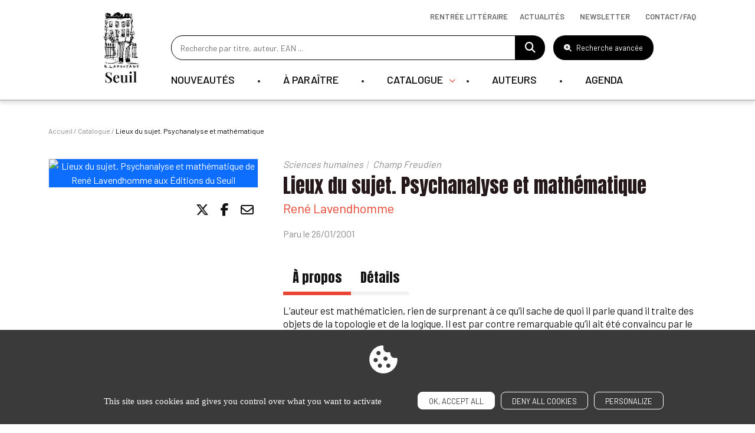

--- FILE ---
content_type: text/html; charset=UTF-8
request_url: https://www.seuil.com/ouvrage/lieux-du-sujet-psychanalyse-et-mathematique-rene-lavendhomme/9782020430500
body_size: 15352
content:
<!DOCTYPE html>
<html lang="en" dir="ltr">
  <head>
    <meta charset="utf-8" />
<link rel="canonical" href="https://www.seuil.com/ouvrage/lieux-du-sujet-psychanalyse-et-mathematique-rene-lavendhomme/9782020430500" />
<meta name="Generator" content="Drupal 11 (https://www.drupal.org)" />
<meta name="MobileOptimized" content="width" />
<meta name="HandheldFriendly" content="true" />
<meta name="viewport" content="width=device-width, initial-scale=1.0" />
<meta property="og:title" content="Sciences humaines" />
<meta name="description" content="Lieux du sujet. Psychanalyse et mathématique, René Lavendhomme : L’auteur est mathématicien, rien de surprenant à ce qu’il sache de quoi il parle qua..." />
<meta property="og:description" content="Lieux du sujet. Psychanalyse et mathématique, René Lavendhomme : L’auteur est mathématicien, rien de surprenant à ce qu’il sache de quoi il parle qua..." />
<meta name="AUTHOR" content="Editions Seuil" />
<meta property="og:type" content="website" />
<meta property="og:url" content="https://www.seuil.com/ouvrage/lieux-du-sujet-psychanalyse-et-mathematique-rene-lavendhomme/9782020430500" />
<link rel="image_src" href="https://ref.lamartinieregroupe.com/media/9782020430500/petite/43050_couverture_Hres_0.jpg" />
<meta property="og:image" content="https://ref.lamartinieregroupe.com/media/9782020430500/petite/43050_couverture_Hres_0.jpg" />
<meta property="og:image:width" content="204" />
<meta property="og:image:height" content="300" />
<meta property="twitter:card" content="Découvrez &quot;Lieux du sujet. Psychanalyse et mathématique&quot; de René Lavendhomme via @EditionsduSeuil" />
<link rel="canonical" href="https://www.seuil.com/ouvrage/lieux-du-sujet-psychanalyse-et-mathematique-rene-lavendhomme/9782020430500" />
<link rel="icon" href="/sites/default/files/favicon_0.png" type="image/png" />

    <title>Lieux du sujet. Psychanalyse et mathémat... | Editions Seuil</title>
    <link rel="stylesheet" media="all" href="/core/themes/stable9/css/core/components/progress.module.css?t9blh4" />
<link rel="stylesheet" media="all" href="/core/themes/stable9/css/core/components/ajax-progress.module.css?t9blh4" />
<link rel="stylesheet" media="all" href="/core/themes/stable9/css/core/components/resize.module.css?t9blh4" />
<link rel="stylesheet" media="all" href="/core/themes/stable9/css/system/components/hidden.module.css?t9blh4" />
<link rel="stylesheet" media="all" href="/core/themes/stable9/css/system/components/reset-appearance.module.css?t9blh4" />
<link rel="stylesheet" media="all" href="/modules/contrib/captcha/css/captcha.css?t9blh4" />
<link rel="stylesheet" media="all" href="/core/themes/stable9/css/core/assets/vendor/normalize-css/normalize.css?t9blh4" />
<link rel="stylesheet" media="all" href="/themes/libeo/assets/date-range-piker/css/daterangepicker.css?t9blh4" />
<link rel="stylesheet" media="all" href="https://cdn.jsdelivr.net/npm/bootstrap@5.2.3/dist/css/bootstrap.min.css" crossorigin="anonymous" />
<link rel="stylesheet" media="all" href="//cdn.jsdelivr.net/npm/slick-carousel@1.8.1/slick/slick.css" />
<link rel="stylesheet" media="all" href="/themes/libeo/assets/js/tarteaucitron/css/tarteaucitron.css?t9blh4" />
<link rel="stylesheet" media="all" href="https://cdnjs.cloudflare.com/ajax/libs/font-awesome/6.5.1/css/all.min.css" crossorigin="anonymous" />
<link rel="stylesheet" media="all" href="/themes/libeo/assets/css/ouvrage/ouvrage.css?t9blh4" />
<link rel="stylesheet" media="all" href="/themes/libeo/assets/js/player/player.css?t9blh4" />
<link rel="stylesheet" media="all" href="/themes/libeo/assets/css/MultiUtility/scroll-up.css?t9blh4" />
<link rel="stylesheet" media="all" href="/themes/libeo/assets/js/select2/select2.min.css?t9blh4" />
<link rel="stylesheet" media="all" href="https://cdn.jsdelivr.net/npm/swiper@10/swiper-bundle.min.css" crossorigin="anonymous" />
<link rel="stylesheet" media="all" href="/themes/libeo/assets/css/style.css?t9blh4" />
<link rel="stylesheet" media="all" href="/themes/libeo/assets/css/ouvrage/ouvrage-responsive.css?t9blh4" />
<link rel="stylesheet" media="all" href="/themes/libeo/assets/css/responsive.css?t9blh4" />

    
    <meta name="tdm-reservation" content="1">
      </head>
  <body class="ouvrage lieux-du-sujet-psychanalyse-et-mathematique-rene-lavendhomme path-ouvrage">
        <a href="#main-content" class="visually-hidden focusable skip-link">
      Skip to main content
    </a>
    
      <div class="dialog-off-canvas-main-canvas" data-off-canvas-main-canvas>
    
<header id="header">
	<div class="container">
    <button id="btn-hamburger"><i class="fa-solid fa-bars fa-2xl"></i></button>
		<div class="row">
			<div class="col-md-1 logo" itemscope itemtype="https://schema.org/Organization">
        <section itemprop="logo" itemscope itemtype="https://schema.org/ImageObject">
			    				  <a href="/"><img src="/themes/libeo/images/logo-seuil.png" alt="Editions Seuil" itemprop="url"></a>
				        </section>
      </div>
			<div class="col-md-11 col-right" id="col-hamburger">

					<div id="block_search_bar">
                      <form id="searchForm" action="/recherche" method="get">
                         <input type="text" value=""
                            placeholder="Recherche par titre, auteur, EAN ...";
                            id="champ_recherche"
                            name="global_s"
                            class="champ-recherche"
                          />
                          <a href="#" title="Faire une recherche"><i class="fa fa-search"></i></a>
                      </form>
            <button type="button" class="btn-advanced-search"><i class="fa-solid fa-magnifying-glass-plus"></i> Recherche avancée</button>

          </div>
					  <div class="region region-main-nav">
    <nav role="navigation" aria-labelledby="block-mainnavigation-menu" id="block-mainnavigation" class="block block-menu navigation menu--main">
    
         <div class="block-content">
       

 <ul id="main-menu">
                                                                                                                      <li class="first-level ">

                                                                                  

                                                            <a class="link-first-level" href="/catalogue/nouveautes">Nouveautés</a>
                            



    

    




                        </li>
                                          <li class="first-level ">

                                                                                  

                                                            <a class="link-first-level" href="/catalogue/a-paraitre">À paraître</a>
                            



    

    




                        </li>
                                          <li class="first-level has-submenu">

                                                                                  

                                                          <span class="link-first-level">Catalogue
                              </span>
                            



        <div class="submenu">
    <div class="container">
        <div class="row"><div class="col-md-4 order-2 order-sm-1"><div class="col-logo"><img src="/sites/default/files/block_banner/ban_708x481px11.jpg" data-entity-uuid="43d1face-1a7f-4759-a512-eeed54394327" data-entity-type="file" alt="" width="480" height="326"><p><strong>Découvrez toute la rentrée littéraire 2025</strong></p><p><a class="btn-red" href="/rentree-litteraire">Découvrir</a></p></div></div><div class="col-md-8 order-1 order-sm-2"><div class="row"><div class="col-md-4"><ul><li><a class="subtitle" href="/catalogue">Tous nos livres</a></li><li><a href="/catalogue/genre/litterature-francaise"><span style="white-space:pre-wrap;">Littérature française</span></a></li><li><a href="/catalogue/genre/litterature-etrangere"><span style="white-space:pre-wrap;">Littérature étrangère</span></a></li><li><a href="/catalogue/genre/sciences-humaines"><span style="white-space:pre-wrap;">Sciences humaines</span></a></li><li><a href="/catalogue/genre/documents"><span style="white-space:pre-wrap;">Documents</span></a></li><li><a href="/catalogue/genre/romans-policiers-thrillers"><span style="white-space:pre-wrap;">Romans policiers / Thrillers</span></a></li><li><a href="/catalogue/genre/bandes-dessinees"><span style="white-space:pre-wrap;">Bandes dessinées</span></a></li><li><a href="/catalogue/genre/beaux-livres"><span style="white-space:pre-wrap;">Beaux Livres</span></a></li><li><a href="/catalogue/genre/pratique"><span style="white-space:pre-wrap;">Pratique</span></a></li><li><a href="/catalogue/genre/revues"><span style="white-space:pre-wrap;">Revues</span></a></li></ul></div><div class="col-md-4"><ul><li><a href="/collections"><span style="white-space:pre-wrap;">Les collections du Seuil</span></a></li><li><a href="/catalogue/collection/verso"><span style="white-space:pre-wrap;">Label Verso</span></a></li><li><a href="/catalogue/collection/nouvel-attila">Nouvel Attila</a></li><li><a href="https://www.seuiljeunesse.com" target="_blank"><span style="white-space:pre-wrap;">Littérature jeunesse</span></a></li><li><a href="/catalogue/nouveautes"><span style="white-space:pre-wrap;">Toutes les nouveautés</span></a></li><li><a href="/catalogue/a-paraitre"><span style="white-space:pre-wrap;">Bientôt chez vos libraires</span></a></li></ul></div></div></div></div>
        </div>
        </div>
    




                        </li>
                                          <li class="first-level ">

                                                                                  

                                                            <a class="link-first-level" href="/nos-auteurs">Auteurs</a>
                            



    

    




                        </li>
                                          <li class="first-level ">

                                                                                  

                                                            <a class="link-first-level" href="/agenda">Agenda</a>
                            



    

    




                        </li>
                                                      
                
 </ul>

     </div>
  </nav>

  </div>

			</div>
		</div>
    <div class="afficher-lien-rentree-litteraire">		    <div class="region region-nav-bar-top">
    <div id="block-navbartop" class="block block-block-content block-block-content14481212-98b2-4581-a5b3-be17ae355aab">
  
    
       <div class="block-content">
       
            <div class="clearfix text-formatted field field--name-body field--type-text-with-summary field--label-hidden field__item"><ul class="menu"><li class="menu-item rentree-litteraire"><a href="/rentree-litteraire">Rentrée littéraire</a></li><li class="menu-item"><a href="/actualites" data-drupal-link-system-path="node/2319" tabindex="-1">Actualités</a></li><li class="menu-item"><button class="btn-newsletter" data-bs-target="#newsletterModal" data-bs-toggle="modal" type="button">Newsletter</button></li><li class="menu-item"><a href="/contacts" data-drupal-link-system-path="node/2319" tabindex="-1">Contact/Faq</a></li></ul></div>
      
     </div>
  </div>

  </div>

    </div>	</div>
</header>
<div id="modal-advanced-search">
  <div class="wrapper">
      <div id="block-advanced-search">
        <div class="container">
          <button type="button" class="btn-close-form" aria-label="Close"><i class="fa-solid fa-xmark"></i></button>
          <span class="title-modal">Recherche avancée</span>
          <form id="search-top-filters-form" action="/recherche" method="get">
            <div class="row">
              <div class="col-md-4">
                <div id="filter-top-s">
                  <div class="inner">
                    <div class="js-form-item form-item js-form-type-textfield form-type-textfield js-form-item-s form-item-s">
      
        <input placeholder="Rechercher un titre ou un EAN" data-drupal-selector="edit-s" type="text" id="edit-s" name="s" value="" size="60" maxlength="128" class="form-text" />

        </div>


                  </div>
                </div>
              </div>
              <div class="col-md-4">
                <div id="filter-top-author">
                  <div class="inner">
                    <div class="js-form-item form-item js-form-type-select form-type-select js-form-item-authors-list form-item-authors-list">
      
        <select class="field_authors_list form-select" data-drupal-selector="edit-authors-list" id="edit-authors-list" name="authors_list"><option value="" selected="selected">Rechercher un auteur</option></select>
        </div>

                    <span id="loader"></span>
                  </div>
                </div>
              </div>
              <div class="col-md-4">
                <div id="filter-top-keywords">
                  <div class="inner">
                    <div class="js-form-item form-item js-form-type-textfield form-type-textfield js-form-item-keywords form-item-keywords">
      
        <input placeholder="Rechercher par mots-clés (résumés, bio…)" data-drupal-selector="edit-keywords" type="text" id="edit-keywords" name="keywords" value="" size="60" maxlength="128" class="form-text" />

        </div>

                  </div>
                </div>
              </div>
            </div>
            <div class="row">
              <div class="col-md-12">
                <div class="message"><p>Veuillez renseigner au moins un titre ou un mot-clé.</p></div>
              </div>
            </div>
            <div class="row secondary-line">
              <div class="col-md-4">
                <div id="filter-top-collection">
                  <span class="title">Collections :</span>
                  <div class="inner">
                    <fieldset data-drupal-selector="edit-collection" id="edit-collection--wrapper" class="fieldgroup form-composite js-form-item form-item js-form-wrapper form-wrapper">
      <legend>
    <span class="fieldset-legend"></span>
  </legend>
  <div class="fieldset-wrapper">
            <div id="edit-collection" class="form-checkboxes"><div class="js-form-item form-item js-form-type-checkbox form-type-checkbox js-form-item-collection-actes-de-la-recherche-en-sciences-sociales form-item-collection-actes-de-la-recherche-en-sciences-sociales">
        <input data-drupal-selector="edit-collection-actes-de-la-recherche-en-sciences-sociales" type="checkbox" id="edit-collection-actes-de-la-recherche-en-sciences-sociales" name="collection[actes-de-la-recherche-en-sciences-sociales]" value="actes-de-la-recherche-en-sciences-sociales" class="form-checkbox" />

        <label for="edit-collection-actes-de-la-recherche-en-sciences-sociales" class="option">Actes de la recherche en sciences sociales</label>
      </div>
<div class="js-form-item form-item js-form-type-checkbox form-type-checkbox js-form-item-collection-albertine form-item-collection-albertine">
        <input data-drupal-selector="edit-collection-albertine" type="checkbox" id="edit-collection-albertine" name="collection[albertine]" value="albertine" class="form-checkbox" />

        <label for="edit-collection-albertine" class="option">Albertine</label>
      </div>
<div class="js-form-item form-item js-form-type-checkbox form-type-checkbox js-form-item-collection-anthropocene form-item-collection-anthropocene">
        <input data-drupal-selector="edit-collection-anthropocene" type="checkbox" id="edit-collection-anthropocene" name="collection[anthropocene]" value="anthropocene" class="form-checkbox" />

        <label for="edit-collection-anthropocene" class="option">Anthropocène</label>
      </div>
<div class="js-form-item form-item js-form-type-checkbox form-type-checkbox js-form-item-collection-araborama form-item-collection-araborama">
        <input data-drupal-selector="edit-collection-araborama" type="checkbox" id="edit-collection-araborama" name="collection[araborama]" value="araborama" class="form-checkbox" />

        <label for="edit-collection-araborama" class="option">Araborama</label>
      </div>
<div class="js-form-item form-item js-form-type-checkbox form-type-checkbox js-form-item-collection-bibliotheque-derrida form-item-collection-bibliotheque-derrida">
        <input data-drupal-selector="edit-collection-bibliotheque-derrida" type="checkbox" id="edit-collection-bibliotheque-derrida" name="collection[bibliotheque-derrida]" value="bibliotheque-derrida" class="form-checkbox" />

        <label for="edit-collection-bibliotheque-derrida" class="option">Bibliothèque Derrida</label>
      </div>
<div class="js-form-item form-item js-form-type-checkbox form-type-checkbox js-form-item-collection-bibliotheque-ricoeur form-item-collection-bibliotheque-ricoeur">
        <input data-drupal-selector="edit-collection-bibliotheque-ricoeur" type="checkbox" id="edit-collection-bibliotheque-ricoeur" name="collection[bibliotheque-ricoeur]" value="bibliotheque-ricoeur" class="form-checkbox" />

        <label for="edit-collection-bibliotheque-ricoeur" class="option">Bibliothèque Ricoeur</label>
      </div>
<div class="js-form-item form-item js-form-type-checkbox form-type-checkbox js-form-item-collection-cadre-noir form-item-collection-cadre-noir">
        <input data-drupal-selector="edit-collection-cadre-noir" type="checkbox" id="edit-collection-cadre-noir" name="collection[cadre-noir]" value="cadre-noir" class="form-checkbox" />

        <label for="edit-collection-cadre-noir" class="option">Cadre noir</label>
      </div>
<div class="js-form-item form-item js-form-type-checkbox form-type-checkbox js-form-item-collection-cadre-rouge form-item-collection-cadre-rouge">
        <input data-drupal-selector="edit-collection-cadre-rouge" type="checkbox" id="edit-collection-cadre-rouge" name="collection[cadre-rouge]" value="cadre-rouge" class="form-checkbox" />

        <label for="edit-collection-cadre-rouge" class="option">Cadre rouge</label>
      </div>
<div class="js-form-item form-item js-form-type-checkbox form-type-checkbox js-form-item-collection-cadre-vert form-item-collection-cadre-vert">
        <input data-drupal-selector="edit-collection-cadre-vert" type="checkbox" id="edit-collection-cadre-vert" name="collection[cadre-vert]" value="cadre-vert" class="form-checkbox" />

        <label for="edit-collection-cadre-vert" class="option">Cadre vert</label>
      </div>
<div class="js-form-item form-item js-form-type-checkbox form-type-checkbox js-form-item-collection-champ-freudien form-item-collection-champ-freudien">
        <input data-drupal-selector="edit-collection-champ-freudien" type="checkbox" id="edit-collection-champ-freudien" name="collection[champ-freudien]" value="champ-freudien" class="form-checkbox" />

        <label for="edit-collection-champ-freudien" class="option">Champ Freudien</label>
      </div>
<div class="js-form-item form-item js-form-type-checkbox form-type-checkbox js-form-item-collection-communications form-item-collection-communications">
        <input data-drupal-selector="edit-collection-communications" type="checkbox" id="edit-collection-communications" name="collection[communications]" value="communications" class="form-checkbox" />

        <label for="edit-collection-communications" class="option">Communications</label>
      </div>
<div class="js-form-item form-item js-form-type-checkbox form-type-checkbox js-form-item-collection-contes-des-sages form-item-collection-contes-des-sages">
        <input data-drupal-selector="edit-collection-contes-des-sages" type="checkbox" id="edit-collection-contes-des-sages" name="collection[contes-des-sages]" value="contes-des-sages" class="form-checkbox" />

        <label for="edit-collection-contes-des-sages" class="option">Contes des sages</label>
      </div>
<div class="js-form-item form-item js-form-type-checkbox form-type-checkbox js-form-item-collection-debats form-item-collection-debats">
        <input data-drupal-selector="edit-collection-debats" type="checkbox" id="edit-collection-debats" name="collection[debats]" value="debats" class="form-checkbox" />

        <label for="edit-collection-debats" class="option">Débats</label>
      </div>
<div class="js-form-item form-item js-form-type-checkbox form-type-checkbox js-form-item-collection-don-quichotte form-item-collection-don-quichotte">
        <input data-drupal-selector="edit-collection-don-quichotte" type="checkbox" id="edit-collection-don-quichotte" name="collection[don-quichotte]" value="don-quichotte" class="form-checkbox" />

        <label for="edit-collection-don-quichotte" class="option">Don Quichotte</label>
      </div>
<div class="js-form-item form-item js-form-type-checkbox form-type-checkbox js-form-item-collection-eco-histoires form-item-collection-eco-histoires">
        <input data-drupal-selector="edit-collection-eco-histoires" type="checkbox" id="edit-collection-eco-histoires" name="collection[eco-histoires]" value="eco-histoires" class="form-checkbox" />

        <label for="edit-collection-eco-histoires" class="option">Éco-Histoires</label>
      </div>
<div class="js-form-item form-item js-form-type-checkbox form-type-checkbox js-form-item-collection-ecocene form-item-collection-ecocene">
        <input data-drupal-selector="edit-collection-ecocene" type="checkbox" id="edit-collection-ecocene" name="collection[ecocene]" value="ecocene" class="form-checkbox" />

        <label for="edit-collection-ecocene" class="option">Écocène</label>
      </div>
<div class="js-form-item form-item js-form-type-checkbox form-type-checkbox js-form-item-collection-economie-humaine form-item-collection-economie-humaine">
        <input data-drupal-selector="edit-collection-economie-humaine" type="checkbox" id="edit-collection-economie-humaine" name="collection[economie-humaine]" value="economie-humaine" class="form-checkbox" />

        <label for="edit-collection-economie-humaine" class="option">Économie humaine</label>
      </div>
<div class="js-form-item form-item js-form-type-checkbox form-type-checkbox js-form-item-collection-enquete-de-sens form-item-collection-enquete-de-sens">
        <input data-drupal-selector="edit-collection-enquete-de-sens" type="checkbox" id="edit-collection-enquete-de-sens" name="collection[enquete-de-sens]" value="enquete-de-sens" class="form-checkbox" />

        <label for="edit-collection-enquete-de-sens" class="option">Enquête de sens</label>
      </div>
<div class="js-form-item form-item js-form-type-checkbox form-type-checkbox js-form-item-collection-explique-a- form-item-collection-explique-a-">
        <input data-drupal-selector="edit-collection-explique-a-" type="checkbox" id="edit-collection-explique-a-" name="collection[explique-a-]" value="explique-a-" class="form-checkbox" />

        <label for="edit-collection-explique-a-" class="option">Expliqué à ...</label>
      </div>
<div class="js-form-item form-item js-form-type-checkbox form-type-checkbox js-form-item-collection-fiction-et-cie form-item-collection-fiction-et-cie">
        <input data-drupal-selector="edit-collection-fiction-et-cie" type="checkbox" id="edit-collection-fiction-et-cie" name="collection[fiction-et-cie]" value="fiction-et-cie" class="form-checkbox" />

        <label for="edit-collection-fiction-et-cie" class="option">Fiction et Cie</label>
      </div>
<div class="js-form-item form-item js-form-type-checkbox form-type-checkbox js-form-item-collection-hautes-etudes form-item-collection-hautes-etudes">
        <input data-drupal-selector="edit-collection-hautes-etudes" type="checkbox" id="edit-collection-hautes-etudes" name="collection[hautes-etudes]" value="hautes-etudes" class="form-checkbox" />

        <label for="edit-collection-hautes-etudes" class="option">Hautes Etudes</label>
      </div>
<div class="js-form-item form-item js-form-type-checkbox form-type-checkbox js-form-item-collection-je-chemine-avec form-item-collection-je-chemine-avec">
        <input data-drupal-selector="edit-collection-je-chemine-avec" type="checkbox" id="edit-collection-je-chemine-avec" name="collection[je-chemine-avec]" value="je-chemine-avec" class="form-checkbox" />

        <label for="edit-collection-je-chemine-avec" class="option">Je chemine avec</label>
      </div>
<div class="js-form-item form-item js-form-type-checkbox form-type-checkbox js-form-item-collection-l-ordre-philosophique form-item-collection-l-ordre-philosophique">
        <input data-drupal-selector="edit-collection-l-ordre-philosophique" type="checkbox" id="edit-collection-l-ordre-philosophique" name="collection[l-ordre-philosophique]" value="l-ordre-philosophique" class="form-checkbox" />

        <label for="edit-collection-l-ordre-philosophique" class="option">L'Ordre philosophique</label>
      </div>
<div class="js-form-item form-item js-form-type-checkbox form-type-checkbox js-form-item-collection-l-univers-historique form-item-collection-l-univers-historique">
        <input data-drupal-selector="edit-collection-l-univers-historique" type="checkbox" id="edit-collection-l-univers-historique" name="collection[l-univers-historique]" value="l-univers-historique" class="form-checkbox" />

        <label for="edit-collection-l-univers-historique" class="option">L'Univers historique</label>
      </div>
<div class="js-form-item form-item js-form-type-checkbox form-type-checkbox js-form-item-collection-la-couleur-des-idees form-item-collection-la-couleur-des-idees">
        <input data-drupal-selector="edit-collection-la-couleur-des-idees" type="checkbox" id="edit-collection-la-couleur-des-idees" name="collection[la-couleur-des-idees]" value="la-couleur-des-idees" class="form-checkbox" />

        <label for="edit-collection-la-couleur-des-idees" class="option">La Couleur des idées</label>
      </div>
<div class="js-form-item form-item js-form-type-checkbox form-type-checkbox js-form-item-collection-la-librairie-du-xxie-siecle form-item-collection-la-librairie-du-xxie-siecle">
        <input data-drupal-selector="edit-collection-la-librairie-du-xxie-siecle" type="checkbox" id="edit-collection-la-librairie-du-xxie-siecle" name="collection[la-librairie-du-xxie-siecle]" value="la-librairie-du-xxie-siecle" class="form-checkbox" />

        <label for="edit-collection-la-librairie-du-xxie-siecle" class="option">La Librairie du XXIe siècle</label>
      </div>
<div class="js-form-item form-item js-form-type-checkbox form-type-checkbox js-form-item-collection-la-republique-des-idees form-item-collection-la-republique-des-idees">
        <input data-drupal-selector="edit-collection-la-republique-des-idees" type="checkbox" id="edit-collection-la-republique-des-idees" name="collection[la-republique-des-idees]" value="la-republique-des-idees" class="form-checkbox" />

        <label for="edit-collection-la-republique-des-idees" class="option">La République des idées</label>
      </div>
<div class="js-form-item form-item js-form-type-checkbox form-type-checkbox js-form-item-collection-le-bar-de-la-sirene form-item-collection-le-bar-de-la-sirene">
        <input data-drupal-selector="edit-collection-le-bar-de-la-sirene" type="checkbox" id="edit-collection-le-bar-de-la-sirene" name="collection[le-bar-de-la-sirene]" value="le-bar-de-la-sirene" class="form-checkbox" />

        <label for="edit-collection-le-bar-de-la-sirene" class="option">Le Bar de la sirène</label>
      </div>
<div class="js-form-item form-item js-form-type-checkbox form-type-checkbox js-form-item-collection-le-compte-a-rebours form-item-collection-le-compte-a-rebours">
        <input data-drupal-selector="edit-collection-le-compte-a-rebours" type="checkbox" id="edit-collection-le-compte-a-rebours" name="collection[le-compte-a-rebours]" value="le-compte-a-rebours" class="form-checkbox" />

        <label for="edit-collection-le-compte-a-rebours" class="option">Le Compte à rebours</label>
      </div>
<div class="js-form-item form-item js-form-type-checkbox form-type-checkbox js-form-item-collection-le-don-des-langues form-item-collection-le-don-des-langues">
        <input data-drupal-selector="edit-collection-le-don-des-langues" type="checkbox" id="edit-collection-le-don-des-langues" name="collection[le-don-des-langues]" value="le-don-des-langues" class="form-checkbox" />

        <label for="edit-collection-le-don-des-langues" class="option">Le Don des langues</label>
      </div>
<div class="js-form-item form-item js-form-type-checkbox form-type-checkbox js-form-item-collection-le-genre-humain form-item-collection-le-genre-humain">
        <input data-drupal-selector="edit-collection-le-genre-humain" type="checkbox" id="edit-collection-le-genre-humain" name="collection[le-genre-humain]" value="le-genre-humain" class="form-checkbox" />

        <label for="edit-collection-le-genre-humain" class="option">Le Genre humain</label>
      </div>
<div class="js-form-item form-item js-form-type-checkbox form-type-checkbox js-form-item-collection-les-dieux-les-hommes form-item-collection-les-dieux-les-hommes">
        <input data-drupal-selector="edit-collection-les-dieux-les-hommes" type="checkbox" id="edit-collection-les-dieux-les-hommes" name="collection[les-dieux-les-hommes]" value="les-dieux-les-hommes" class="form-checkbox" />

        <label for="edit-collection-les-dieux-les-hommes" class="option">Les Dieux, les Hommes</label>
      </div>
<div class="js-form-item form-item js-form-type-checkbox form-type-checkbox js-form-item-collection-les-livres-du-nouveau-monde form-item-collection-les-livres-du-nouveau-monde">
        <input data-drupal-selector="edit-collection-les-livres-du-nouveau-monde" type="checkbox" id="edit-collection-les-livres-du-nouveau-monde" name="collection[les-livres-du-nouveau-monde]" value="les-livres-du-nouveau-monde" class="form-checkbox" />

        <label for="edit-collection-les-livres-du-nouveau-monde" class="option">Les Livres du nouveau monde</label>
      </div>
<div class="js-form-item form-item js-form-type-checkbox form-type-checkbox js-form-item-collection-libelle form-item-collection-libelle">
        <input data-drupal-selector="edit-collection-libelle" type="checkbox" id="edit-collection-libelle" name="collection[libelle]" value="libelle" class="form-checkbox" />

        <label for="edit-collection-libelle" class="option">Libelle</label>
      </div>
<div class="js-form-item form-item js-form-type-checkbox form-type-checkbox js-form-item-collection-liber form-item-collection-liber">
        <input data-drupal-selector="edit-collection-liber" type="checkbox" id="edit-collection-liber" name="collection[liber]" value="liber" class="form-checkbox" />

        <label for="edit-collection-liber" class="option">Liber</label>
      </div>
<div class="js-form-item form-item js-form-type-checkbox form-type-checkbox js-form-item-collection-nouvel-attila form-item-collection-nouvel-attila">
        <input data-drupal-selector="edit-collection-nouvel-attila" type="checkbox" id="edit-collection-nouvel-attila" name="collection[nouvel-attila]" value="nouvel-attila" class="form-checkbox" />

        <label for="edit-collection-nouvel-attila" class="option">Nouvel Attila</label>
      </div>
<div class="js-form-item form-item js-form-type-checkbox form-type-checkbox js-form-item-collection-poids-et-mesures-du-monde form-item-collection-poids-et-mesures-du-monde">
        <input data-drupal-selector="edit-collection-poids-et-mesures-du-monde" type="checkbox" id="edit-collection-poids-et-mesures-du-monde" name="collection[poids-et-mesures-du-monde]" value="poids-et-mesures-du-monde" class="form-checkbox" />

        <label for="edit-collection-poids-et-mesures-du-monde" class="option">Poids et mesures du monde</label>
      </div>
<div class="js-form-item form-item js-form-type-checkbox form-type-checkbox js-form-item-collection-pouvoirs form-item-collection-pouvoirs">
        <input data-drupal-selector="edit-collection-pouvoirs" type="checkbox" id="edit-collection-pouvoirs" name="collection[pouvoirs]" value="pouvoirs" class="form-checkbox" />

        <label for="edit-collection-pouvoirs" class="option">Pouvoirs</label>
      </div>
<div class="js-form-item form-item js-form-type-checkbox form-type-checkbox js-form-item-collection-raconter-la-vie form-item-collection-raconter-la-vie">
        <input data-drupal-selector="edit-collection-raconter-la-vie" type="checkbox" id="edit-collection-raconter-la-vie" name="collection[raconter-la-vie]" value="raconter-la-vie" class="form-checkbox" />

        <label for="edit-collection-raconter-la-vie" class="option">Raconter la vie</label>
      </div>
<div class="js-form-item form-item js-form-type-checkbox form-type-checkbox js-form-item-collection-reporterre form-item-collection-reporterre">
        <input data-drupal-selector="edit-collection-reporterre" type="checkbox" id="edit-collection-reporterre" name="collection[reporterre]" value="reporterre" class="form-checkbox" />

        <label for="edit-collection-reporterre" class="option">Reporterre</label>
      </div>
<div class="js-form-item form-item js-form-type-checkbox form-type-checkbox js-form-item-collection-revue-poetique form-item-collection-revue-poetique">
        <input data-drupal-selector="edit-collection-revue-poetique" type="checkbox" id="edit-collection-revue-poetique" name="collection[revue-poetique]" value="revue-poetique" class="form-checkbox" />

        <label for="edit-collection-revue-poetique" class="option">Revue Poétique</label>
      </div>
<div class="js-form-item form-item js-form-type-checkbox form-type-checkbox js-form-item-collection-science-ouverte form-item-collection-science-ouverte">
        <input data-drupal-selector="edit-collection-science-ouverte" type="checkbox" id="edit-collection-science-ouverte" name="collection[science-ouverte]" value="science-ouverte" class="form-checkbox" />

        <label for="edit-collection-science-ouverte" class="option">Science ouverte</label>
      </div>
<div class="js-form-item form-item js-form-type-checkbox form-type-checkbox js-form-item-collection-seuil-policiers form-item-collection-seuil-policiers">
        <input data-drupal-selector="edit-collection-seuil-policiers" type="checkbox" id="edit-collection-seuil-policiers" name="collection[seuil-policiers]" value="seuil-policiers" class="form-checkbox" />

        <label for="edit-collection-seuil-policiers" class="option">Seuil Policiers</label>
      </div>
<div class="js-form-item form-item js-form-type-checkbox form-type-checkbox js-form-item-collection-studios-mogul form-item-collection-studios-mogul">
        <input data-drupal-selector="edit-collection-studios-mogul" type="checkbox" id="edit-collection-studios-mogul" name="collection[studios-mogul]" value="studios-mogul" class="form-checkbox" />

        <label for="edit-collection-studios-mogul" class="option">Studios Mogul</label>
      </div>
<div class="js-form-item form-item js-form-type-checkbox form-type-checkbox js-form-item-collection-traverse form-item-collection-traverse">
        <input data-drupal-selector="edit-collection-traverse" type="checkbox" id="edit-collection-traverse" name="collection[traverse]" value="traverse" class="form-checkbox" />

        <label for="edit-collection-traverse" class="option">Traverse</label>
      </div>
<div class="js-form-item form-item js-form-type-checkbox form-type-checkbox js-form-item-collection-verso form-item-collection-verso">
        <input data-drupal-selector="edit-collection-verso" type="checkbox" id="edit-collection-verso" name="collection[verso]" value="verso" class="form-checkbox" />

        <label for="edit-collection-verso" class="option">Verso</label>
      </div>
<div class="js-form-item form-item js-form-type-checkbox form-type-checkbox js-form-item-collection-voix-autochtones form-item-collection-voix-autochtones">
        <input data-drupal-selector="edit-collection-voix-autochtones" type="checkbox" id="edit-collection-voix-autochtones" name="collection[voix-autochtones]" value="voix-autochtones" class="form-checkbox" />

        <label for="edit-collection-voix-autochtones" class="option">Voix autochtones</label>
      </div>
</div>

          </div>
</fieldset>

                  </div>
                </div>
              </div>
              <div class="col-md-4">
                <div id="filter-top-genre">
                  <span class="title">Genres :</span>
                  <div class="inner">
                    <fieldset data-drupal-selector="edit-genre" id="edit-genre--wrapper" class="fieldgroup form-composite js-form-item form-item js-form-wrapper form-wrapper">
      <legend>
    <span class="fieldset-legend"></span>
  </legend>
  <div class="fieldset-wrapper">
            <div id="edit-genre" class="form-checkboxes"><div class="js-form-item form-item js-form-type-checkbox form-type-checkbox js-form-item-genre-litterature-francaise form-item-genre-litterature-francaise">
        <input data-drupal-selector="edit-genre-litterature-francaise" type="checkbox" id="edit-genre-litterature-francaise" name="genre[litterature-francaise]" value="litterature-francaise" class="form-checkbox" />

        <label for="edit-genre-litterature-francaise" class="option">Littérature française</label>
      </div>
<div class="js-form-item form-item js-form-type-checkbox form-type-checkbox js-form-item-genre-litterature-etrangere form-item-genre-litterature-etrangere">
        <input data-drupal-selector="edit-genre-litterature-etrangere" type="checkbox" id="edit-genre-litterature-etrangere" name="genre[litterature-etrangere]" value="litterature-etrangere" class="form-checkbox" />

        <label for="edit-genre-litterature-etrangere" class="option">Littérature étrangère</label>
      </div>
<div class="js-form-item form-item js-form-type-checkbox form-type-checkbox js-form-item-genre-sciences-humaines form-item-genre-sciences-humaines">
        <input data-drupal-selector="edit-genre-sciences-humaines" type="checkbox" id="edit-genre-sciences-humaines" name="genre[sciences-humaines]" value="sciences-humaines" class="form-checkbox" />

        <label for="edit-genre-sciences-humaines" class="option">Sciences humaines</label>
      </div>
<div class="js-form-item form-item js-form-type-checkbox form-type-checkbox js-form-item-genre-documents form-item-genre-documents">
        <input data-drupal-selector="edit-genre-documents" type="checkbox" id="edit-genre-documents" name="genre[documents]" value="documents" class="form-checkbox" />

        <label for="edit-genre-documents" class="option">Documents</label>
      </div>
<div class="js-form-item form-item js-form-type-checkbox form-type-checkbox js-form-item-genre-romans-policiers-thrillers form-item-genre-romans-policiers-thrillers">
        <input data-drupal-selector="edit-genre-romans-policiers-thrillers" type="checkbox" id="edit-genre-romans-policiers-thrillers" name="genre[romans-policiers-thrillers]" value="romans-policiers-thrillers" class="form-checkbox" />

        <label for="edit-genre-romans-policiers-thrillers" class="option">Romans policiers / Thrillers</label>
      </div>
<div class="js-form-item form-item js-form-type-checkbox form-type-checkbox js-form-item-genre-beaux-livres form-item-genre-beaux-livres">
        <input data-drupal-selector="edit-genre-beaux-livres" type="checkbox" id="edit-genre-beaux-livres" name="genre[beaux-livres]" value="beaux-livres" class="form-checkbox" />

        <label for="edit-genre-beaux-livres" class="option">Beaux Livres</label>
      </div>
<div class="js-form-item form-item js-form-type-checkbox form-type-checkbox js-form-item-genre-bandes-dessinees form-item-genre-bandes-dessinees">
        <input data-drupal-selector="edit-genre-bandes-dessinees" type="checkbox" id="edit-genre-bandes-dessinees" name="genre[bandes-dessinees]" value="bandes-dessinees" class="form-checkbox" />

        <label for="edit-genre-bandes-dessinees" class="option">Bandes dessinées</label>
      </div>
<div class="js-form-item form-item js-form-type-checkbox form-type-checkbox js-form-item-genre-pratique form-item-genre-pratique">
        <input data-drupal-selector="edit-genre-pratique" type="checkbox" id="edit-genre-pratique" name="genre[pratique]" value="pratique" class="form-checkbox" />

        <label for="edit-genre-pratique" class="option">Pratique</label>
      </div>
<div class="js-form-item form-item js-form-type-checkbox form-type-checkbox js-form-item-genre-revues form-item-genre-revues">
        <input data-drupal-selector="edit-genre-revues" type="checkbox" id="edit-genre-revues" name="genre[revues]" value="revues" class="form-checkbox" />

        <label for="edit-genre-revues" class="option">Revues</label>
      </div>
</div>

          </div>
</fieldset>

                    <span id="loader"></span>
                  </div>
                </div>
              </div>
              <div class="col-md-4">
                <div id="filter-top-date-parution">
                  <span class="title">Date de parution :</span>
                  <div class="inner">
                    <div class="js-form-item form-item js-form-type-textfield form-type-textfield js-form-item-date-parution form-item-date-parution form-no-label">
        <input class="daterange_parution form-text" placeholder="Filtrer par date de parution" data-drupal-selector="edit-date-parution" type="text" id="edit-date-parution" name="date_parution" value="" size="60" maxlength="128" />

        </div>

                  </div>
                </div>
                <div id="filter-top-numerical-format">
                  <div class="inner">
                    <fieldset data-drupal-selector="edit-numerical-format" id="edit-numerical-format--wrapper" class="fieldgroup form-composite js-form-item form-item js-form-wrapper form-wrapper">
      <legend>
    <span class="fieldset-legend"></span>
  </legend>
  <div class="fieldset-wrapper">
            <div id="edit-numerical-format" class="form-checkboxes"><div class="js-form-item form-item js-form-type-checkbox form-type-checkbox js-form-item-numerical-format-0 form-item-numerical-format-0">
        <input data-drupal-selector="edit-numerical-format-0" type="checkbox" id="edit-numerical-format-0" name="numerical_format[0]" value="0" class="form-checkbox" />

        <label for="edit-numerical-format-0" class="option">Format numérique</label>
      </div>
</div>

          </div>
</fieldset>

                  </div>
                </div>
              </div>
            </div>
          </form>
          <button id="btn-advanced-search" class="btn-red" type="submit">Lancer la Recherche !</button>
        </div>
      </div>
  </div>
</div>

  
  
  
    <div class="region region-content">
    <div id="block-libeo-content" class="block block-system block-system-main-block">
  
    
       <div class="block-content">
       




<div class="scroll-nav">
  <a href="#header" aria-label="Remonter">
    <i class="fa-solid fa-circle-chevron-up fa-2xl"></i>
  </a>
</div>


<div class="container">
	<div itemscope itemtype="https://schema.org/Book">
		<div id="breadcumb">
			<div class="small-24 medium-11 large-11 columns texte theme">
  <div class="breadcrumbs" itemscope itemtype="https://schema.org/BreadcrumbList">
                    <span class="link" itemprop="itemListElement" itemscope itemtype="https://schema.org/ListItem">
                  <a itemprop="item" href="/" title="Accueil">
                    <span itemprop="name">Accueil</span>
            <meta property="position" content="1">
                  </a>
              </span>
                <span class="link" itemprop="itemListElement" itemscope itemtype="https://schema.org/ListItem">
                  <a itemprop="item" href="/catalogue" title="Catalogue">
                    <span itemprop="name">Catalogue</span>
            <meta property="position" content="2">
                  </a>
              </span>
                <span class="link" itemprop="itemListElement" itemscope itemtype="https://schema.org/ListItem">
                  <a itemprop="item" href="#" title="Lieux du sujet. Psychanalyse et mathématique">
                    <span itemprop="name">Lieux du sujet. Psychanalyse et mathématique</span>
            <meta property="position" content="3">
                  </a>
              </span>
      </div>
</div>

		</div>

		<div class="row">
			<div class="col-md-4 col-left">

								
																								
				
				<button type="button" class="btn btn-primary btn-couv" data-bs-toggle="modal" data-bs-target="#couvModal">
					<img itemprop="image" src="https://ref.lamartinieregroupe.com/media/9782020430500/grande/43050_couverture_Hres_0.jpg" itemprop="image" alt="Lieux du sujet. Psychanalyse et mathématique de René Lavendhomme aux Éditions du Seuil" class="couverture"/>
				</button>

				<div class="links-modal">
					            									</div>
				<div id="share">
					<a target="_blank" href="http://twitter.com/share?text=Découvrez &quot;Lieux du sujet. Psychanalyse et mathématique&quot; de René Lavendhomme via @EditionsduSeuil&url=https://www.seuil.com/ouvrage/lieux-du-sujet-psychanalyse-et-mathematique-rene-lavendhomme/9782020430500?utm_campaign=tweeter" title="Partager sur Twitter" class="twitter">
						<i class="fa-brands fa-x-twitter"></i>
					</a>
					<a target="_blank" href="http://www.facebook.com/sharer.php?u=https://www.seuil.com/ouvrage/lieux-du-sujet-psychanalyse-et-mathematique-rene-lavendhomme/9782020430500?utm_campaign=facebook" title="Partager sur Facebook" class="facebook">
						<i class="fa-brands fa-facebook-f"></i>
					</a>
					<a href="mailto:?body=https://www.seuil.com/ouvrage/lieux-du-sujet-psychanalyse-et-mathematique-rene-lavendhomme/9782020430500">
						<i class="fa-regular fa-envelope"></i>
					</a>
				</div>

				

			</div>
			<div class="col-md-8 col-right">
				<div class="row">
					<div class="col-md-12 top-infos">
																			<meta itemprop="datePublished" content="2001-01-26">
						
						<ul>
																							<li class="categories">
									<a href="https://www.seuil.com/catalogue/genre/sciences-humaines" title="Voir tous les ouvrages du thème Sciences humaines" itemprop="about">Sciences humaines</a>
								</li>
																														<li class="categories">
									<a href="/catalogue/collection/champ-freudien" title="Voir tous les ouvrages de la collection Champ Freudien">Champ Freudien</a>
								</li>
													</ul>

																																								
						<h1 itemprop="name">Lieux du sujet. Psychanalyse et mathématique
																																																															
                                              <a class="author " href="https://www.seuil.com/auteur/rene-lavendhomme/3675">René
                         Lavendhomme</a>
                      																																								</h1>


						

					</div>
				</div>

				<!-- intervenants -->
																													
                                                                                                                                                                                                                                                                                                                                                                                                                              <div id="intervenants">
            
          </div>
        
																									<div class="date-published">Paru le
						26/01/2001</div>
				
        
		<div class="row">
			<div class="col-md-12">
				<ul class="nav" id="infosTabs" role="tablist">
					<li class="nav-item" role="presentation">
						<button class="nav-link active" id="a-propos-tab" data-bs-toggle="tab" data-bs-target="#a-propos" type="button" role="tab" aria-controls="a-propos" aria-selected="true">À propos
						</button>
					</li>
					<li class="nav-item" role="presentation">
						<button class="nav-link" id="details-tab" data-bs-toggle="tab" data-bs-target="#details" type="button" role="tab" aria-controls="details" aria-selected="false">Détails
						</button>
					</li>
				</ul>
				<div class="tab-content" id="infosTabContent">
					<div class="tab-pane fade fade show active" id="a-propos" role="tabpanel" aria-labelledby="a-propos-tab">
						<div class="texte" id="description-ouvrage">
																																				<div class="texteLong"><p>L’auteur est mathématicien, rien de surprenant à ce qu’il sache de quoi il parle quand il traite des objets de la topologie et de la logique. Il est par contre remarquable qu’il ait été convaincu par le recours que Jacques Lacan a trouvé dans ces disciplines pour rendre compte et assurer la transmission de ce que sa pratique de la psychanalyse lui a enseigné du sujet. Il est enfin saisissant qu’il ait tenu le pari de présenter à ses lecteurs, dans la plus grande transparence et sans rien céder de la rigueur qu’ils exigent, ces objets et l’usage qu’en fait l’enseignement de Lacan.</p><p>Son trajet articule pas à pas les concepts topologiques – de la classification des surfaces aux nombres réels en passant par la bouteille de Klein, le <i>crosscap</i> et la compacité – comme ceux de la logique formelle – d’Aristote à Gödel puisque catégories et topique trouvent ici leurs places comme les formules de la sexuation. Les instruments convoqués par Lacan sont identifiés, et donc clairement et distinctement articulés.</p><p>De cet effort, au sens spinoziste, original et adéquat, résultent des ressources et une précision précieuses, qui portent cet ouvrage d’ores et déjà à la dignité de ceux qui constituent un fond de référence.</p><p>René Lavendhomme est professeur émérite à l’université de Louvain. Il a publié en théorie des catégories et en géométrie différentielle synthétique, en particulier <i>Basic Concepts of Synthetic Differential Geometry </i>(Kluwer, 1996). Il a aussi publié un ensemble de textes poétiques, <i>Alphes</i> (Maison de la poésie d’Amay, 1998).</p></div>
						</div>
					</div>
					<div class="tab-pane" id="details" role="tabpanel" aria-labelledby="details-tab">

																				<span>
								<a href="https://www.seuil.com/catalogue/genre/sciences-humaines" title="Voir tous les ouvrages de la thématiaue Sciences humaines">Sciences humaines</a>
							</span><br>
																			<span>Psychanalyse / Psychologie</span><br>
						

													<span>Collection :
								<a href="/catalogue/collection/champ-freudien" title="Voir tous les ouvrages de la collection Champ Freudien">Champ Freudien</a>
							</span><br>
						
													<span>Format :
								Broché</span><br>
																			<span itemprop="numberOfPages">Pages :
								368</span><br>
												<span class="ean">EAN :
							<span itemprop="isbn">9782020430500</span>
						</span>
						<span class="price" itemprop="price" content="27.00">27.00
							€ TTC</span>
            <div style="border-bottom: 1px solid black;margin:15px 0;width: 150px"></div>
            <meta itemprop="priceCurrency" content="EUR"/>
												</div>
					</div>

				</div>
			</div>

			<div class="links-modal">
				<button type="button" class="btn btn-primary btn-librairies" data-bs-toggle="modal" data-bs-target="#librairiesModal">
					Où acheter ce livre ?
				</button>
			</div>
		</div>
	</div>


		
	
	<div id="" class="block-slider-books">
		<div class="block-title multi-authors">
	<h2>Vous aimerez également</h2>
</div>
<div class="default-slider-books block-suggestions">
			<div class="book">
			<div class="couv-wrapper">
				<a href="https://www.seuil.com/ouvrage/le-seminaire-livre-iv-jacques-lacan/9782020147224" title=""><img data-src="https://www.seuil.com/themes/libeo/images/couverture_defaut.jpg" alt="Le Séminaire. Livre IV" class="lazy couverture"></a>
			</div>
			<div class="details-wrapper">
				<a  href="https://www.seuil.com/ouvrage/le-seminaire-livre-iv-jacques-lacan/9782020147224">
					<p class="title">Le Séminaire. Livre IV</p>
					<p class="author"><span class="auteur">Jacques Lacan</span></p>
				</a>
			</div>
		</div>
			<div class="book">
			<div class="couv-wrapper">
				<a href="https://www.seuil.com/ouvrage/les-comme-si-et-autres-textes-1933-1970-helene-deutsch/9782020563369" title=""><img data-src="https://ref.lamartinieregroupe.com/media/9782020563369/grande/56336_couverture_Hres_0.jpg" alt="Les &#039;&#039;Comme Si&#039;&#039; et autres textes (1933-1970)" class="lazy couverture"></a>
			</div>
			<div class="details-wrapper">
				<a  href="https://www.seuil.com/ouvrage/les-comme-si-et-autres-textes-1933-1970-helene-deutsch/9782020563369">
					<p class="title">Les &#039;&#039;Comme Si&#039;&#039; et autres textes (1933-1970)</p>
					<p class="author"><span class="auteur">Helene Deutsch</span><br><span class="auteur">Marie-Christine Hamon</span></p>
				</a>
			</div>
		</div>
			<div class="book">
			<div class="couv-wrapper">
				<a href="https://www.seuil.com/ouvrage/madame-klein-un-drame-dans-la-vie-de-melanie-klein-nicholas-wright/9782020132046" title=""><img data-src="https://ref.lamartinieregroupe.com/media/9782020132046/grande/13204_couverture_Hres_0.jpg" alt="Madame Klein. Un drame dans la vie de Mélanie Klein" class="lazy couverture"></a>
			</div>
			<div class="details-wrapper">
				<a  href="https://www.seuil.com/ouvrage/madame-klein-un-drame-dans-la-vie-de-melanie-klein-nicholas-wright/9782020132046">
					<p class="title">Madame Klein. Un drame dans la vie de Mélanie Klein</p>
					<p class="author"><span class="auteur">Nicholas Wright</span></p>
				</a>
			</div>
		</div>
			<div class="book">
			<div class="couv-wrapper">
				<a href="https://www.seuil.com/ouvrage/malaise-soixante-symptomes-du-monde-comme-il-freud-gerard-miller/9782020190268" title=""><img data-src="https://ref.lamartinieregroupe.com/media/9782020190268/grande/19026_couverture_Hres_0.jpg" alt="Malaise. Soixante symptômes du monde comme il Freud" class="lazy couverture"></a>
			</div>
			<div class="details-wrapper">
				<a  href="https://www.seuil.com/ouvrage/malaise-soixante-symptomes-du-monde-comme-il-freud-gerard-miller/9782020190268">
					<p class="title">Malaise. Soixante symptômes du monde comme il Freud</p>
					<p class="author"><span class="auteur">Gérard Miller</span></p>
				</a>
			</div>
		</div>
			<div class="book">
			<div class="couv-wrapper">
				<a href="https://www.seuil.com/ouvrage/l-autiste-et-sa-voix-jean-claude-maleval/9782020980333" title=""><img data-src="https://ref.lamartinieregroupe.com/media/9782020980333/grande/98033_couverture_Hres_0.jpg" alt="L&#039;Autiste et sa voix" class="lazy couverture"></a>
			</div>
			<div class="details-wrapper">
				<a  href="https://www.seuil.com/ouvrage/l-autiste-et-sa-voix-jean-claude-maleval/9782020980333">
					<p class="title">L&#039;Autiste et sa voix</p>
					<p class="author"><span class="auteur">Jean-Claude Maleval</span></p>
				</a>
			</div>
		</div>
			<div class="book">
			<div class="couv-wrapper">
				<a href="https://www.seuil.com/ouvrage/freud-et-le-desir-du-psychanalyste-serge-cottet/9782020257060" title=""><img data-src="https://www.seuil.com/themes/libeo/images/couverture_defaut.jpg" alt="Freud et le désir du psychanalyste" class="lazy couverture"></a>
			</div>
			<div class="details-wrapper">
				<a  href="https://www.seuil.com/ouvrage/freud-et-le-desir-du-psychanalyste-serge-cottet/9782020257060">
					<p class="title">Freud et le désir du psychanalyste</p>
					<p class="author"><span class="auteur">Serge Cottet</span></p>
				</a>
			</div>
		</div>
			<div class="book">
			<div class="couv-wrapper">
				<a href="https://www.seuil.com/ouvrage/la-seance-analytique-des-enjeux-ethiques-de-la-clinique-fondation-du-champ-freudien/9782020416894" title=""><img data-src="https://www.seuil.com/themes/libeo/images/couverture_defaut.jpg" alt="La Séance analytique. Des enjeux éthiques de la clinique" class="lazy couverture"></a>
			</div>
			<div class="details-wrapper">
				<a  href="https://www.seuil.com/ouvrage/la-seance-analytique-des-enjeux-ethiques-de-la-clinique-fondation-du-champ-freudien/9782020416894">
					<p class="title">La Séance analytique. Des enjeux éthiques de la clinique</p>
					<p class="author"><span class="auteur"> Fondation du Champ Freudien</span></p>
				</a>
			</div>
		</div>
			<div class="book">
			<div class="couv-wrapper">
				<a href="https://www.seuil.com/ouvrage/l-amour-du-censeur-essai-sur-l-ordre-dogmatique-pierre-legendre/9782020685672" title=""><img data-src="https://ref.lamartinieregroupe.com/media/9782020685672/grande/68567_couverture_Hres_0.jpg" alt="L&#039;Amour du censeur. Essai sur l&#039;ordre dogmatique" class="lazy couverture"></a>
			</div>
			<div class="details-wrapper">
				<a  href="https://www.seuil.com/ouvrage/l-amour-du-censeur-essai-sur-l-ordre-dogmatique-pierre-legendre/9782020685672">
					<p class="title">L&#039;Amour du censeur. Essai sur l&#039;ordre dogmatique</p>
					<p class="author"><span class="auteur">Pierre Legendre</span></p>
				</a>
			</div>
		</div>
			<div class="book">
			<div class="couv-wrapper">
				<a href="https://www.seuil.com/ouvrage/pourquoi-les-femmes-aiment-elles-les-hommes-marie-christine-hamon/9782020963817" title=""><img data-src="https://ref.lamartinieregroupe.com/media/9782020963817/grande/96381_couverture_Hres_0.jpg" alt="Pourquoi les femmes aiment-elles les hommes ?" class="lazy couverture"></a>
			</div>
			<div class="details-wrapper">
				<a  href="https://www.seuil.com/ouvrage/pourquoi-les-femmes-aiment-elles-les-hommes-marie-christine-hamon/9782020963817">
					<p class="title">Pourquoi les femmes aiment-elles les hommes ?</p>
					<p class="author"><span class="auteur">Marie-Christine Hamon</span></p>
				</a>
			</div>
		</div>
	</div>


	</div>
</div>
</div>
<!-- Modals --><!-- Modal -->
<div class="modal fade" id="librairiesModal" tabindex="-1" aria-labelledby="librairiesModalLabel" aria-hidden="true">
	<div class="modal-dialog modal-dialog-centered modal-lg">
		<div class="modal-content">
			<div class="modal-header">
				<div class="row">
					<div class="col-md-12">
						<h2>Votre livre est disponible !</h2>
						<p>Cliquez dans la liste pour trouver la librairie la plus proche de chez vous ou acheter en ligne</p>
					</div>
				</div>
				<button type="button" class="btn-close" data-bs-dismiss="modal" aria-label="Close"></button>
			</div>
			<div class="modal-body">
				<div class="row">
						<div class="col-lg-4 col-md-4 col-sm-4">
							<img itemprop="image" src="https://ref.lamartinieregroupe.com/media/9782020430500/grande/43050_couverture_Hres_0.jpg" itemprop="image" alt="Lieux du sujet. Psychanalyse et mathématique de René Lavendhomme aux Éditions du Seuil " class="couverture"/>
							<span class="price" itemprop="price" content="27.00">27.00
								€ TTC</span>
						</div>
					<div class="col-lg-8 col-md-8 col-sm-8">
						<h3>Mes librairies</h3>
						<div class="tab-content" id="librairiesTabContent">
							<div class="tab-pane fade show active" id="papier-tab-pane" role="tabpanel" aria-labelledby="papier-tab" tabindex="0">
                <div class="list">
                                                                                                            <span class="obflink" data-o="aHR0cHM6Ly93d3cubGlicmFpcmllc2luZGVwZW5kYW50ZXMuY29tL3Byb2R1Y3QvOTc4MjAyMDQzMDUwMA==">librairiesindependantes.com</span>
                  <span class="obflink" data-o="aHR0cHM6Ly93d3cucGxhY2VkZXNsaWJyYWlyZXMuZnIvbGlzdGVsaXYucGhwP2Jhc2U9YWxsYm9va3MmbW90c19yZWNoZXJjaGU9OTc4MjAyMDQzMDUwMA==">placedeslibraires.fr</span>
                  <span class="obflink" data-o="aHR0cHM6Ly93d3cucGFyaXNsaWJyYWlyaWVzLmZyL2xpc3RlbGl2LnBocD9iYXNlPWFsbGJvb2tzJm1vdHNfcmVjaGVyY2hlPTk3ODIwMjA0MzA1MDA=">parislibrairies.fr</span>
                  <a href="https://www.fnac.com/SearchResult/ResultList.aspx?Search=9782020430500&sft=1&sa=0" target="_blank" title="fnac.com">fnac.com</a>
                  <a href="https://www.decitre.fr/livres/9782020430500.html" target="_blank" title="decitre.fr">decitre.fr</a>
                  <span class="obflink" data-o="aHR0cHM6Ly93d3cuZnVyZXQuY29tL2xpdnJlcy85NzgyMDIwNDMwNTAwLmh0bWw=">furet.com</span>
                  <span class="obflink" data-o="aHR0cHM6Ly93d3cuY3VsdHVyYS5jb20vc2VhcmNoL3Jlc3VsdHM/c2VhcmNoX3F1ZXJ5PTk3ODIwMjA0MzA1MDA=">cultura.com</span>
                  <a href="https://www.amazon.fr/s?k=9782020430500" target="_blank" title="amazon.fr">amazon.fr</a>
                </div>
              </div>
						</div>
					</div>
				</div>
			</div>
		</div>
	</div>
</div>
<div class="modal fade" id="flipbookModal" tabindex="-1" aria-labelledby="flipbookModalLabel" aria-hidden="true">
	<div class="modal-dialog modal-dialog-centered modal-xl">
		<div class="modal-content">
			<div class="modal-header">
				<button type="button" class="btn-close" data-bs-dismiss="modal" aria-label="Close"></button>
			</div>
			<div class="modal-body">
				<div id="block-flipbook">

					<div class="flipbook">
						<div class="swiper-wrapper slide-hidden">

													</div>
						<div class="swiper-button-prev"></div>
						<div class="swiper-button-next"></div>
					</div>

				</div>
			</div>
		</div>
	</div>
</div>

<div class="modal fade" id="couvModal" tabindex="-1" aria-labelledby="couvModalLabel" aria-hidden="true">
	<div class="modal-dialog modal-dialog-centered modal-lg">
		<div class="modal-content">
			<div class="modal-header">
				<button type="button" class="btn-close" data-bs-dismiss="modal" aria-label="Close"></button>
			</div>
			<div class="modal-body">
				<img src="https://ref.lamartinieregroupe.com/media/9782020430500/hd/43050_couverture_Hres_0.jpg" alt="Lieux du sujet. Psychanalyse et mathématique de René Lavendhomme aux Éditions du Seuil">
			</div>
		</div>
	</div>
</div>



     </div>
  </div>
<div data-drupal-messages-fallback class="hidden"></div>

  </div>


<footer id="footer">
      <div class="f-middle">
        <div class="container">
            <div class="row">
                <div class="col-md-3 col-footer">
		               <div class="region region-footer-col-1">
    <nav role="navigation" aria-labelledby="block-aproposduseuil-menu" id="block-aproposduseuil" class="block block-menu navigation menu--a-propos-de-seuil">
        <p class="block-title"  id="block-aproposduseuil-menu">À propos du Seuil</p>
    
  
         <div class="block-content">
       
              <ul class="menu">
                    <li class="menu-item">
        <a href="/actualites" data-drupal-link-system-path="actualites">Actualités et événements</a>
              </li>
                <li class="menu-item">
        <a href="/nos-auteurs" data-drupal-link-system-path="nos-auteurs">Les auteurs</a>
              </li>
                <li class="menu-item">
        <a href="/collections" data-drupal-link-system-path="collections">Les collections</a>
              </li>
                <li class="menu-item">
        <a href="/catalogue" data-drupal-link-system-path="catalogue">Notre catalogue</a>
              </li>
                <li class="menu-item">
        <a href="/catalogue/nouveautes" data-drupal-link-system-path="catalogue/nouveautes">Nouveautés</a>
              </li>
                <li class="menu-item">
        <a href="/plan" data-drupal-link-system-path="plan">Plan du site</a>
              </li>
        </ul>
  


     </div>
  </nav>

  </div>

	            </div>
                <div class="col-md-3 col-footer">
		               <div class="region region-footer-col-2">
    <nav role="navigation" aria-labelledby="block-universseuil-menu" id="block-universseuil" class="block block-menu navigation menu--univers-seuil">
        <p class="block-title"  id="block-universseuil-menu">L&#039;univers Seuil</p>
    
  
         <div class="block-content">
       
              <ul class="menu">
                    <li class="menu-item">
        <a href="https://www.seuil.com/catalogue/collection/nouvel-attila">Le Nouvel Attila</a>
              </li>
                <li class="menu-item">
        <a href="https://www.seuiljeunesse.com">Seuil jeunesse</a>
              </li>
                <li class="menu-item">
        <a href="https://www.editionspoints.com">Éditions Points</a>
              </li>
                <li class="menu-item">
        <a href="https://editions-metailie.com">Éditions Métailié</a>
              </li>
                <li class="menu-item">
        <a href="http://www.editionsdelolivier.fr">Éditions de l&#039;Olivier</a>
              </li>
                <li class="menu-item">
        <a href="https://www.alma-editeur.fr/">Alma éditeur</a>
              </li>
        </ul>
  


     </div>
  </nav>

  </div>

	            </div>
                <div class="col-md-2 col-footer">
		              <div class="region region-footer-col-3">
    <nav role="navigation" aria-labelledby="block-plus-menu" id="block-plus" class="block block-menu navigation menu--plus">
        <p class="block-title"  id="block-plus-menu">Plus...</p>
    
  
         <div class="block-content">
       
              <ul class="menu">
                    <li class="menu-item">
        <a href="/la-maison" data-drupal-link-system-path="node/4883">La maison</a>
              </li>
                <li class="menu-item">
        <a href="https://www.media-participations.com/fr/">Le groupe</a>
              </li>
                <li class="menu-item">
        <a href="/contacts" data-drupal-link-system-path="contacts">Nous contacter</a>
              </li>
                <li class="menu-item">
        <a href="/espace-pro" data-drupal-link-system-path="espace-pro">Espace Pro</a>
              </li>
        </ul>
  


     </div>
  </nav>

  </div>

	             </div>
                 <div class="col-md-4 col-footer">
		           <div class="region region-footer-col-4">
    <div id="block-newsletterfooter" class="block block-block-content block-block-contented257a01-7b3f-42fc-842d-d0d5a191df4f">
  
    
       <div class="block-content">
       
            <div class="clearfix text-formatted field field--name-body field--type-text-with-summary field--label-hidden field__item"><p class="block-title">Nouvelles parutions<br>Dédicaces de vos auteurs préférés&nbsp;/<br>L’actu littéraire en continu</p><p><button class="btn-red" data-bs-target="#newsletterModal" data-bs-toggle="modal" type="button">Je m’abonne à la newsletter</button></p></div>
      
     </div>
  </div>
<div id="block-liensrs" class="block block-block-content block-block-content9aeb67ac-3712-4beb-b7aa-da12bfee5a88">
  
    
       <div class="block-content">
       
            <div class="clearfix text-formatted field field--name-body field--type-text-with-summary field--label-hidden field__item"><div class="liens-rs"><span>Nous suivre&nbsp;</span><a class="fb" href="https://www.facebook.com/editions.seuil" target="_blank" aria-label="Facebook"><em><i class="fa-brands fa-facebook-f">&nbsp;</i></em></a><a class="instagram" href="https://www.instagram.com/editionsduseuil/" target="_blank" aria-label="Instagram"><em><i class="fa-brands fa-instagram">&nbsp;</i></em></a><a class="twitter" href="https://twitter.com/EditionsduSeuil" target="_blank" aria-label="Twitter"><em><i class="fa-brands fa-x-twitter">&nbsp;</i></em></a><a class="youtube" href="https://www.youtube.com/channel/UCJ40GD5P_RYcwcB04_02w1g/videos" target="_blank" aria-label="Youtube"><em><i class="fa-brands fa-youtube">&nbsp;</i></em></a><a class="tiktok" href="https://www.google.com/url?sa=t&amp;rct=j&amp;q=&amp;esrc=s&amp;source=web&amp;cd=&amp;cad=rja&amp;uact=8&amp;ved=2ahUKEwjqr87TpuGAAxUISKQEHa8HDfMQFnoECAkQAQ&amp;url=https%3A%2F%2Fwww.tiktok.com%2F%40editionsduseuil&amp;usg=AOvVaw06rbNXDMopPCibGt3wSNtt&amp;opi=89978449" target="_blank" aria-label="TikTok"><em><i class="fa-brands fa-tiktok">&nbsp;</i></em></a><a class="threads" href="https://www.threads.net/@editionsduseuil" target="_blank" aria-label="Threads"><em><i class="fa-brands fa-threads">&nbsp;</i></em></a></div></div>
      
     </div>
  </div>

  </div>

	             </div>
            </div>
            <div class="row separator">
                 <div class="col-md-12">
                       <div class="region region-footer-bottom">
    <div id="block-footerbottom" class="block block-block-content block-block-content31e97fbe-cd13-4d9a-a877-a8ae5cc13374">
  
    
       <div class="block-content">
       
            <div class="clearfix text-formatted field field--name-body field--type-text-with-summary field--label-hidden field__item"><p><a href="/mentions-legales">Mentions légales</a><a href="/politique-de-protection-des-donnees">Politique de protection des données</a><span class="copyright">© Éditions du Seuil - Tous droits réservés 2024</span></p></div>
      
     </div>
  </div>

  </div>

                 </div>
            </div>
        </div>
    <div>
</footer>


<div class="modal fade" id="newsletterModal" tabindex="-1" aria-labelledby="newsletterModalLabel" aria-hidden="true">
  <div class="modal-dialog modal-lg modal-dialog-centered">
    <div class="modal-content">
      <div class="modal-header">
	    <div class="title">
        <div id="edit-nl-header" class="js-form-item form-item js-form-type-item form-type-item js-form-item-nl-header form-item-nl-header form-no-label">
        <p class="title">Inscrivez-vous à notre newsletter</p><p>Soyez le premier à être au courant de l’actualité littéraire, des événements de nos auteurs...</p>
        </div>

		</div>
        <button type="button" class="btn-close btn-close-white" data-bs-dismiss="modal" aria-label="Close"></button>
      </div>
      <div class="modal-body">
	  <div id="block-newsletter-subscriber">
		<form action="" id="newsletter-form" method="post">
			<div class="container_form">
				<div class="single_form">
					
				</div>
				<div class="single_form">
					<div class="row">
						<div class="col-md-6">
							<div class="js-form-item form-item js-form-type-textfield form-type-textfield js-form-item-lastname form-item-lastname">
      <label for="edit-lastname" class="js-form-required form-required">Nom *</label>
        <input placeholder="..." data-drupal-selector="edit-lastname" type="text" id="edit-lastname" name="lastname" value="" size="60" maxlength="128" class="form-text required" required="required" />

        </div>
<div class="error" id="error-m-lastname"></div>
						</div>
						<div class="col-md-6">
							<div class="js-form-item form-item js-form-type-textfield form-type-textfield js-form-item-firstname form-item-firstname">
      <label for="edit-firstname" class="js-form-required form-required">Prénom *</label>
        <input placeholder="..." data-drupal-selector="edit-firstname" type="text" id="edit-firstname" name="firstname" value="" size="60" maxlength="128" class="form-text required" required="required" />

        </div>
<div class="error" id="error-m-firstname"></div>
						</div>
					</div>
				</div>

				<div class="single_form">
					<div class="js-form-item form-item js-form-type-email form-type-email js-form-item-email form-item-email">
      <label for="edit-email" class="js-form-required form-required">E-mail *</label>
        <input placeholder="..." data-drupal-selector="edit-email" type="email" id="edit-email" name="email" value="" size="60" maxlength="254" class="form-email required" required="required" />

        </div>
<div class="error" id="error-m-email"></div>
				</div>

				<div class="single_form">
					<fieldset data-drupal-selector="edit-thematics" id="edit-thematics--wrapper" class="fieldgroup form-composite js-form-item form-item js-form-wrapper form-wrapper">
      <legend>
    <span class="fieldset-legend">Dites-nous ce que vous aimez</span>
  </legend>
  <div class="fieldset-wrapper">
            <div id="edit-thematics" class="form-checkboxes"><div class="js-form-item form-item js-form-type-checkbox form-type-checkbox js-form-item-thematics-littérature form-item-thematics-littérature">
        <input data-drupal-selector="edit-thematics-littrature" type="checkbox" id="edit-thematics-littrature" name="thematics[Littérature]" value="Littérature" class="form-checkbox" />

        <label for="edit-thematics-littrature" class="option">Littérature</label>
      </div>
<div class="js-form-item form-item js-form-type-checkbox form-type-checkbox js-form-item-thematics-policiers---thrillers form-item-thematics-policiers---thrillers">
        <input data-drupal-selector="edit-thematics-policiers-thrillers" type="checkbox" id="edit-thematics-policiers-thrillers" name="thematics[Policiers / Thrillers]" value="Policiers / Thrillers" class="form-checkbox" />

        <label for="edit-thematics-policiers-thrillers" class="option">Policiers / Thrillers</label>
      </div>
<div class="js-form-item form-item js-form-type-checkbox form-type-checkbox js-form-item-thematics-essais---documents form-item-thematics-essais---documents">
        <input data-drupal-selector="edit-thematics-essais-documents" type="checkbox" id="edit-thematics-essais-documents" name="thematics[Essais / Documents]" value="Essais / Documents" class="form-checkbox" />

        <label for="edit-thematics-essais-documents" class="option">Essais / Documents</label>
      </div>
<div class="js-form-item form-item js-form-type-checkbox form-type-checkbox js-form-item-thematics-bandes-dessinées form-item-thematics-bandes-dessinées">
        <input data-drupal-selector="edit-thematics-bandes-dessines" type="checkbox" id="edit-thematics-bandes-dessines" name="thematics[Bandes dessinées]" value="Bandes dessinées" class="form-checkbox" />

        <label for="edit-thematics-bandes-dessines" class="option">Bandes dessinées</label>
      </div>
<div class="js-form-item form-item js-form-type-checkbox form-type-checkbox js-form-item-thematics-beaux-livres form-item-thematics-beaux-livres">
        <input data-drupal-selector="edit-thematics-beaux-livres" type="checkbox" id="edit-thematics-beaux-livres" name="thematics[Beaux Livres]" value="Beaux Livres" class="form-checkbox" />

        <label for="edit-thematics-beaux-livres" class="option">Beaux Livres</label>
      </div>
</div>

          </div>
</fieldset>

				</div>

				<div class="single_form">
					<p class="fieldset-legend">Vous êtes libraire ?</p><div class="js-form-item form-item js-form-type-checkbox form-type-checkbox js-form-item-newsletter-pro form-item-newsletter-pro">
        <input data-drupal-selector="edit-newsletter-pro" type="checkbox" id="edit-newsletter-pro" name="newsletter_pro" value="1" class="form-checkbox" />

        <label for="edit-newsletter-pro" class="option">Je souhaite recevoir la newsletter destinée aux professionnels</label>
      </div>

				</div>

				<div class="single_form">
					<div id="edit-required" class="js-form-item form-item js-form-type-item form-type-item js-form-item-required form-item-required form-no-label">
        * Champs requis
        </div>

				</div>

                <div class="single_form">
                    

  <input data-drupal-selector="edit-captcha-sid" type="hidden" name="captcha_sid" value="186020935" />
<input data-drupal-selector="edit-captcha-token" type="hidden" name="captcha_token" value="tyS5JTObsu18kz55ciTt-Xo0-Hq9ezSYhq_wJ0sqNHA" />
<input id="recaptcha-v3-token" class="recaptcha-v3-token" data-recaptcha-v3-action="verif_form" data-recaptcha-v3-site-key="6Lff7PImAAAAAFXuVuUNTI2GJTL3OhbVSNgwq-eW" data-drupal-selector="edit-captcha-response" type="hidden" name="captcha_response" value="" />
<input data-drupal-selector="edit-is-recaptcha-v3" type="hidden" name="is_recaptcha_v3" value="1" />


                </div>
				<div class="single_form">
				  
				  <input data-drupal-selector="edit-actions" type="submit" id="edit-actions--8" name="op" value="S&#039;inscrire" class="button js-form-submit form-submit" />

				  <input data-drupal-selector="edit-newsletter-form" type="hidden" name="form_id" value="newsletter_form" />

				  
				  <input autocomplete="off" data-drupal-selector="form-25vwi1terz4-41uyzu8ryctjefsldnsemxsfb8l4a8q" type="hidden" name="form_build_id" value="form-25vWI1TerZ4-41UYzU8RYCtjeFsLDnSEmxSFB8L4A8Q" />

				</div>
			</div>
		</form>
		<div class="charte-protection-donnees"><div id="edit-nl-footer" class="js-form-item form-item js-form-type-item form-type-item js-form-item-nl-footer form-item-nl-footer form-no-label">
        <p>Les informations recueillies sur ce formulaire sont enregistrées par Les Éditions du Seuil pour vous envoyer des courriels d'information. La sécurité de vos données est importante pour nous. Vous pouvez exercer votre droit d'accès aux données vous concernant et les faire rectifier en nous écrivant à l’adresse suivante : sites@seuil.com. Pour plus d’informations, merci d’accéder à la <a href="/politique-de-protection-des-donnees">Charte pour la protection des données personnelles.</a></p>
        </div>
</div>
	  </div>
      </div>
    </div>
  </div>
</div>
<div class="modal fade" id="shareModal" tabindex="-1" aria-labelledby="shareModalLabel" aria-hidden="true">
  <div class="modal-dialog modal-lg modal-dialog-centered">
    <div class="modal-content">
      <div class="modal-header">
	    <div class="title">
        Partager
		</div>
        <button type="button" class="btn-close btn-close-white" data-bs-dismiss="modal" aria-label="Close"></button>
      </div>
      <div class="modal-body">
	  <div id="block-share-form">
		<form action="" id="share-form" method="post">
			<div class="container_form">
				<div class="single_form">
					<div class="row">
						<div class="col-md-6">
							<div class="js-form-item form-item js-form-type-textfield form-type-textfield js-form-item-lastname form-item-lastname">
      <label for="edit-lastname--2" class="js-form-required form-required">Nom *</label>
        <input placeholder="..." data-drupal-selector="edit-lastname" type="text" id="edit-lastname--2" name="lastname" value="" size="60" maxlength="128" class="form-text required" required="required" />

        </div>
<div class="error" id="error-share-m-lastname"></div>
						</div>
						<div class="col-md-6">
							<div class="js-form-item form-item js-form-type-textfield form-type-textfield js-form-item-firstname form-item-firstname">
      <label for="edit-firstname--2" class="js-form-required form-required">Prénom *</label>
        <input placeholder="..." data-drupal-selector="edit-firstname" type="text" id="edit-firstname--2" name="firstname" value="" size="60" maxlength="128" class="form-text required" required="required" />

        </div>
<div class="error" id="error-share-m-firstname"></div>
						</div>
					</div>
				</div>

                <div class="single_form">
					<div class="row">
						<div class="col-md-6">
							<div class="js-form-item form-item js-form-type-email form-type-email js-form-item-email form-item-email">
      <label for="edit-email--2" class="js-form-required form-required">Votre email *</label>
        <input placeholder="..." data-drupal-selector="edit-email" type="email" id="edit-email--2" name="email" value="" size="60" maxlength="254" class="form-email required" required="required" />

        </div>
<div class="error" id="error-share-m-email"></div>
						</div>
						<div class="col-md-6">
							<div class="js-form-item form-item js-form-type-email form-type-email js-form-item-recipient form-item-recipient">
      <label for="edit-recipient" class="js-form-required form-required">Destinataire *</label>
        <input placeholder="..." data-drupal-selector="edit-recipient" type="email" id="edit-recipient" name="recipient" value="" size="60" maxlength="254" class="form-email required" required="required" />

        </div>
<div class="error" id="error-share-m-recipient"></div>
						</div>
					</div>
				</div>

                <div class="single_form">
					<div class="js-form-item form-item js-form-type-textarea form-type-textarea js-form-item-message form-item-message">
      <label for="edit-message" class="js-form-required form-required">Votre message *</label>
        <div class="form-textarea-wrapper">
  <textarea placeholder="..." data-drupal-selector="edit-message" id="edit-message" name="message" rows="5" cols="60" class="form-textarea required resize-vertical" required="required">Lien à partager : https://www.seuil.com/ouvrage/lieux-du-sujet-psychanalyse-et-mathematique-rene-lavendhomme/9782020430500</textarea>
</div>

        </div>
<div class="error" id="error-share-m-message"></div>
				</div>
                <div class="single_form charte-protection-donnees">
                    <p>Les données de ce formulaire ne seront pas conservées après l'envoi de votre message. Voir notre <a href="/politique-de-protection-des-donnees" target="_blank">charte de protection des données</a></p>
                </div>	

				<div class="single_form">
					<div id="edit-required--2" class="js-form-item form-item js-form-type-item form-type-item js-form-item-required form-item-required form-no-label">
        * Champs requis
        </div>

				</div>

                <div class="single_form">
                    

  <input data-drupal-selector="edit-captcha-sid" type="hidden" name="captcha_sid" value="186020937" />
<input data-drupal-selector="edit-captcha-token" type="hidden" name="captcha_token" value="eLAUo104NoGUwc2k7LkD3WxTBbTCfbNQUsQHkgcPZ14" />
<input id="recaptcha-v3-token--3" class="recaptcha-v3-token" data-recaptcha-v3-action="verif_form" data-recaptcha-v3-site-key="6Lff7PImAAAAAFXuVuUNTI2GJTL3OhbVSNgwq-eW" data-drupal-selector="edit-captcha-response" type="hidden" name="captcha_response" value="" />
<input data-drupal-selector="edit-is-recaptcha-v3" type="hidden" name="is_recaptcha_v3" value="1" />


                </div>
			
				<div class="single_form">
				  
				  <input data-drupal-selector="edit-actions" type="submit" id="edit-actions--9" name="op" value="Envoyer" class="button js-form-submit form-submit" />

				  <input data-drupal-selector="edit-share-form" type="hidden" name="form_id" value="share_form" />

				  
				  <input autocomplete="off" data-drupal-selector="form-rkxoolqraosxdaut3uq7ktvf4iqwex6co-e5myui7ye" type="hidden" name="form_build_id" value="form-rKxOolqRAOsxDAut3uq7ktvF4Iqwex6cO-E5MyuI7YE" />

				</div>
			</div>
		</form>
	  </div>
      </div>
    </div>
  </div>
</div>

  </div>

    
    <script type="application/json" data-drupal-selector="drupal-settings-json">{"path":{"baseUrl":"\/","pathPrefix":"","currentPath":"ouvrage\/lieux-du-sujet-psychanalyse-et-mathematique-rene-lavendhomme\/9782020430500","currentPathIsAdmin":false,"isFront":false,"currentLanguage":"en"},"pluralDelimiter":"\u0003","suppressDeprecationErrors":true,"ajaxPageState":{"libraries":"[base64]","theme":"libeo","theme_token":null},"ajaxTrustedUrl":{"\/ouvrage\/lieux-du-sujet-psychanalyse-et-mathematique-rene-lavendhomme\/9782020430500?ajax_form=1":true},"ajax":{"edit-actions--9":{"callback":"::setSuccessMessage","event":"mousedown","keypress":true,"prevent":"click","url":"\/ouvrage\/lieux-du-sujet-psychanalyse-et-mathematique-rene-lavendhomme\/9782020430500?ajax_form=1","httpMethod":"POST","dialogType":"ajax","submit":{"_triggering_element_name":"op","_triggering_element_value":"Envoyer"}},"edit-captcha-response--3":{"callback":"recaptcha_v3_ajax_callback","event":"change","url":"\/ouvrage\/lieux-du-sujet-psychanalyse-et-mathematique-rene-lavendhomme\/9782020430500?ajax_form=1","httpMethod":"POST","dialogType":"ajax","submit":{"_triggering_element_name":"captcha_response"}},"edit-actions--8":{"callback":"::customValidation","event":"mousedown","keypress":true,"prevent":"click","url":"\/ouvrage\/lieux-du-sujet-psychanalyse-et-mathematique-rene-lavendhomme\/9782020430500?ajax_form=1","httpMethod":"POST","dialogType":"ajax","submit":{"_triggering_element_name":"op","_triggering_element_value":"S\u0027inscrire"}},"edit-captcha-response":{"callback":"recaptcha_v3_ajax_callback","event":"change","url":"\/ouvrage\/lieux-du-sujet-psychanalyse-et-mathematique-rene-lavendhomme\/9782020430500?ajax_form=1","httpMethod":"POST","dialogType":"ajax","submit":{"_triggering_element_name":"captcha_response"}}},"user":{"uid":0,"permissionsHash":"b3e54ad95a0fe4e7f24aea65b2fcf5edcfb1a5f74666659aa242d4ec6b9dbc4e"}}</script>
<script src="https://www.google.com/recaptcha/api.js?render=6Lff7PImAAAAAFXuVuUNTI2GJTL3OhbVSNgwq-eW" defer async></script>
<script src="/core/assets/vendor/jquery/jquery.min.js?v=4.0.0-rc.1"></script>
<script src="/core/assets/vendor/once/once.min.js?v=1.0.1"></script>
<script src="/core/misc/drupalSettingsLoader.js?v=11.2.8"></script>
<script src="/core/misc/drupal.js?v=11.2.8"></script>
<script src="/core/misc/drupal.init.js?v=11.2.8"></script>
<script src="/themes/libeo/assets/js/jquery-3.7.1.min.js?v=11.2.8"></script>
<script src="//cdn.jsdelivr.net/npm/slick-carousel@1.8.1/slick/slick.min.js"></script>
<script src="/core/assets/vendor/tabbable/index.umd.min.js?v=6.2.0"></script>
<script src="/themes/libeo/assets/js/tarteaucitron/tarteaucitron.js?v=11.2.8"></script>
<script src="/themes/libeo/assets/js/tarteaucitron/init-tarteaucitron.js?v=11.2.8"></script>
<script src="https://cdn.jsdelivr.net/npm/bootstrap@5.2.3/dist/js/bootstrap.bundle.min.js" crossorigin="anonymous"></script>
<script src="//cdnjs.cloudflare.com/ajax/libs/jquery.lazy/1.7.9/jquery.lazy.min.js"></script>
<script src="//cdnjs.cloudflare.com/ajax/libs/jquery.lazy/1.7.9/jquery.lazy.plugins.min.js"></script>
<script src="//cdnjs.cloudflare.com/ajax/libs/howler/2.0.13/howler.min.js"></script>
<script src="/themes/libeo/assets/js/player/player.js?v=11.2.8"></script>
<script src="/themes/libeo/assets/js/select2/select2.min.js?v=11.2.8"></script>
<script src="https://cdnjs.cloudflare.com/ajax/libs/Swiper/10.0.3/swiper-bundle.min.js" crossorigin="anonymous"></script>
<script src="/core/misc/progress.js?v=11.2.8"></script>
<script src="/core/assets/vendor/loadjs/loadjs.min.js?v=4.3.0"></script>
<script src="/core/misc/debounce.js?v=11.2.8"></script>
<script src="/core/misc/announce.js?v=11.2.8"></script>
<script src="/core/misc/message.js?v=11.2.8"></script>
<script src="/core/misc/ajax.js?v=11.2.8"></script>
<script src="/core/misc/states.js?v=11.2.8"></script>
<script src="/core/misc/jquery.form.js?v=4.3.0"></script>
<script src="/themes/libeo/assets/date-range-piker/js/moment.min.js?t9blh4"></script>
<script src="/themes/libeo/assets/date-range-piker/js/daterangepicker.min.js?t9blh4"></script>
<script src="/themes/libeo/assets/date-range-piker/js/date_range_picker.js?t9blh4"></script>
<script src="/themes/libeo/assets/js/jquery-ui.min.js?v=11.2.8"></script>
<script src="/themes/libeo/assets/js/purify.min.js?v=11.2.8"></script>
<script src="/themes/libeo/assets/js/main.js?v=11.2.8"></script>
<script src="/themes/libeo/assets/js/book.js?v=11.2.8"></script>
<script src="/modules/contrib/recaptcha_v3/js/recaptcha_v3.js?t9blh4"></script>

  </body>
</html>


--- FILE ---
content_type: text/html; charset=utf-8
request_url: https://www.google.com/recaptcha/api2/anchor?ar=1&k=6Lff7PImAAAAAFXuVuUNTI2GJTL3OhbVSNgwq-eW&co=aHR0cHM6Ly93d3cuc2V1aWwuY29tOjQ0Mw..&hl=en&v=PoyoqOPhxBO7pBk68S4YbpHZ&size=invisible&anchor-ms=20000&execute-ms=30000&cb=jz6ib7uck36j
body_size: 48862
content:
<!DOCTYPE HTML><html dir="ltr" lang="en"><head><meta http-equiv="Content-Type" content="text/html; charset=UTF-8">
<meta http-equiv="X-UA-Compatible" content="IE=edge">
<title>reCAPTCHA</title>
<style type="text/css">
/* cyrillic-ext */
@font-face {
  font-family: 'Roboto';
  font-style: normal;
  font-weight: 400;
  font-stretch: 100%;
  src: url(//fonts.gstatic.com/s/roboto/v48/KFO7CnqEu92Fr1ME7kSn66aGLdTylUAMa3GUBHMdazTgWw.woff2) format('woff2');
  unicode-range: U+0460-052F, U+1C80-1C8A, U+20B4, U+2DE0-2DFF, U+A640-A69F, U+FE2E-FE2F;
}
/* cyrillic */
@font-face {
  font-family: 'Roboto';
  font-style: normal;
  font-weight: 400;
  font-stretch: 100%;
  src: url(//fonts.gstatic.com/s/roboto/v48/KFO7CnqEu92Fr1ME7kSn66aGLdTylUAMa3iUBHMdazTgWw.woff2) format('woff2');
  unicode-range: U+0301, U+0400-045F, U+0490-0491, U+04B0-04B1, U+2116;
}
/* greek-ext */
@font-face {
  font-family: 'Roboto';
  font-style: normal;
  font-weight: 400;
  font-stretch: 100%;
  src: url(//fonts.gstatic.com/s/roboto/v48/KFO7CnqEu92Fr1ME7kSn66aGLdTylUAMa3CUBHMdazTgWw.woff2) format('woff2');
  unicode-range: U+1F00-1FFF;
}
/* greek */
@font-face {
  font-family: 'Roboto';
  font-style: normal;
  font-weight: 400;
  font-stretch: 100%;
  src: url(//fonts.gstatic.com/s/roboto/v48/KFO7CnqEu92Fr1ME7kSn66aGLdTylUAMa3-UBHMdazTgWw.woff2) format('woff2');
  unicode-range: U+0370-0377, U+037A-037F, U+0384-038A, U+038C, U+038E-03A1, U+03A3-03FF;
}
/* math */
@font-face {
  font-family: 'Roboto';
  font-style: normal;
  font-weight: 400;
  font-stretch: 100%;
  src: url(//fonts.gstatic.com/s/roboto/v48/KFO7CnqEu92Fr1ME7kSn66aGLdTylUAMawCUBHMdazTgWw.woff2) format('woff2');
  unicode-range: U+0302-0303, U+0305, U+0307-0308, U+0310, U+0312, U+0315, U+031A, U+0326-0327, U+032C, U+032F-0330, U+0332-0333, U+0338, U+033A, U+0346, U+034D, U+0391-03A1, U+03A3-03A9, U+03B1-03C9, U+03D1, U+03D5-03D6, U+03F0-03F1, U+03F4-03F5, U+2016-2017, U+2034-2038, U+203C, U+2040, U+2043, U+2047, U+2050, U+2057, U+205F, U+2070-2071, U+2074-208E, U+2090-209C, U+20D0-20DC, U+20E1, U+20E5-20EF, U+2100-2112, U+2114-2115, U+2117-2121, U+2123-214F, U+2190, U+2192, U+2194-21AE, U+21B0-21E5, U+21F1-21F2, U+21F4-2211, U+2213-2214, U+2216-22FF, U+2308-230B, U+2310, U+2319, U+231C-2321, U+2336-237A, U+237C, U+2395, U+239B-23B7, U+23D0, U+23DC-23E1, U+2474-2475, U+25AF, U+25B3, U+25B7, U+25BD, U+25C1, U+25CA, U+25CC, U+25FB, U+266D-266F, U+27C0-27FF, U+2900-2AFF, U+2B0E-2B11, U+2B30-2B4C, U+2BFE, U+3030, U+FF5B, U+FF5D, U+1D400-1D7FF, U+1EE00-1EEFF;
}
/* symbols */
@font-face {
  font-family: 'Roboto';
  font-style: normal;
  font-weight: 400;
  font-stretch: 100%;
  src: url(//fonts.gstatic.com/s/roboto/v48/KFO7CnqEu92Fr1ME7kSn66aGLdTylUAMaxKUBHMdazTgWw.woff2) format('woff2');
  unicode-range: U+0001-000C, U+000E-001F, U+007F-009F, U+20DD-20E0, U+20E2-20E4, U+2150-218F, U+2190, U+2192, U+2194-2199, U+21AF, U+21E6-21F0, U+21F3, U+2218-2219, U+2299, U+22C4-22C6, U+2300-243F, U+2440-244A, U+2460-24FF, U+25A0-27BF, U+2800-28FF, U+2921-2922, U+2981, U+29BF, U+29EB, U+2B00-2BFF, U+4DC0-4DFF, U+FFF9-FFFB, U+10140-1018E, U+10190-1019C, U+101A0, U+101D0-101FD, U+102E0-102FB, U+10E60-10E7E, U+1D2C0-1D2D3, U+1D2E0-1D37F, U+1F000-1F0FF, U+1F100-1F1AD, U+1F1E6-1F1FF, U+1F30D-1F30F, U+1F315, U+1F31C, U+1F31E, U+1F320-1F32C, U+1F336, U+1F378, U+1F37D, U+1F382, U+1F393-1F39F, U+1F3A7-1F3A8, U+1F3AC-1F3AF, U+1F3C2, U+1F3C4-1F3C6, U+1F3CA-1F3CE, U+1F3D4-1F3E0, U+1F3ED, U+1F3F1-1F3F3, U+1F3F5-1F3F7, U+1F408, U+1F415, U+1F41F, U+1F426, U+1F43F, U+1F441-1F442, U+1F444, U+1F446-1F449, U+1F44C-1F44E, U+1F453, U+1F46A, U+1F47D, U+1F4A3, U+1F4B0, U+1F4B3, U+1F4B9, U+1F4BB, U+1F4BF, U+1F4C8-1F4CB, U+1F4D6, U+1F4DA, U+1F4DF, U+1F4E3-1F4E6, U+1F4EA-1F4ED, U+1F4F7, U+1F4F9-1F4FB, U+1F4FD-1F4FE, U+1F503, U+1F507-1F50B, U+1F50D, U+1F512-1F513, U+1F53E-1F54A, U+1F54F-1F5FA, U+1F610, U+1F650-1F67F, U+1F687, U+1F68D, U+1F691, U+1F694, U+1F698, U+1F6AD, U+1F6B2, U+1F6B9-1F6BA, U+1F6BC, U+1F6C6-1F6CF, U+1F6D3-1F6D7, U+1F6E0-1F6EA, U+1F6F0-1F6F3, U+1F6F7-1F6FC, U+1F700-1F7FF, U+1F800-1F80B, U+1F810-1F847, U+1F850-1F859, U+1F860-1F887, U+1F890-1F8AD, U+1F8B0-1F8BB, U+1F8C0-1F8C1, U+1F900-1F90B, U+1F93B, U+1F946, U+1F984, U+1F996, U+1F9E9, U+1FA00-1FA6F, U+1FA70-1FA7C, U+1FA80-1FA89, U+1FA8F-1FAC6, U+1FACE-1FADC, U+1FADF-1FAE9, U+1FAF0-1FAF8, U+1FB00-1FBFF;
}
/* vietnamese */
@font-face {
  font-family: 'Roboto';
  font-style: normal;
  font-weight: 400;
  font-stretch: 100%;
  src: url(//fonts.gstatic.com/s/roboto/v48/KFO7CnqEu92Fr1ME7kSn66aGLdTylUAMa3OUBHMdazTgWw.woff2) format('woff2');
  unicode-range: U+0102-0103, U+0110-0111, U+0128-0129, U+0168-0169, U+01A0-01A1, U+01AF-01B0, U+0300-0301, U+0303-0304, U+0308-0309, U+0323, U+0329, U+1EA0-1EF9, U+20AB;
}
/* latin-ext */
@font-face {
  font-family: 'Roboto';
  font-style: normal;
  font-weight: 400;
  font-stretch: 100%;
  src: url(//fonts.gstatic.com/s/roboto/v48/KFO7CnqEu92Fr1ME7kSn66aGLdTylUAMa3KUBHMdazTgWw.woff2) format('woff2');
  unicode-range: U+0100-02BA, U+02BD-02C5, U+02C7-02CC, U+02CE-02D7, U+02DD-02FF, U+0304, U+0308, U+0329, U+1D00-1DBF, U+1E00-1E9F, U+1EF2-1EFF, U+2020, U+20A0-20AB, U+20AD-20C0, U+2113, U+2C60-2C7F, U+A720-A7FF;
}
/* latin */
@font-face {
  font-family: 'Roboto';
  font-style: normal;
  font-weight: 400;
  font-stretch: 100%;
  src: url(//fonts.gstatic.com/s/roboto/v48/KFO7CnqEu92Fr1ME7kSn66aGLdTylUAMa3yUBHMdazQ.woff2) format('woff2');
  unicode-range: U+0000-00FF, U+0131, U+0152-0153, U+02BB-02BC, U+02C6, U+02DA, U+02DC, U+0304, U+0308, U+0329, U+2000-206F, U+20AC, U+2122, U+2191, U+2193, U+2212, U+2215, U+FEFF, U+FFFD;
}
/* cyrillic-ext */
@font-face {
  font-family: 'Roboto';
  font-style: normal;
  font-weight: 500;
  font-stretch: 100%;
  src: url(//fonts.gstatic.com/s/roboto/v48/KFO7CnqEu92Fr1ME7kSn66aGLdTylUAMa3GUBHMdazTgWw.woff2) format('woff2');
  unicode-range: U+0460-052F, U+1C80-1C8A, U+20B4, U+2DE0-2DFF, U+A640-A69F, U+FE2E-FE2F;
}
/* cyrillic */
@font-face {
  font-family: 'Roboto';
  font-style: normal;
  font-weight: 500;
  font-stretch: 100%;
  src: url(//fonts.gstatic.com/s/roboto/v48/KFO7CnqEu92Fr1ME7kSn66aGLdTylUAMa3iUBHMdazTgWw.woff2) format('woff2');
  unicode-range: U+0301, U+0400-045F, U+0490-0491, U+04B0-04B1, U+2116;
}
/* greek-ext */
@font-face {
  font-family: 'Roboto';
  font-style: normal;
  font-weight: 500;
  font-stretch: 100%;
  src: url(//fonts.gstatic.com/s/roboto/v48/KFO7CnqEu92Fr1ME7kSn66aGLdTylUAMa3CUBHMdazTgWw.woff2) format('woff2');
  unicode-range: U+1F00-1FFF;
}
/* greek */
@font-face {
  font-family: 'Roboto';
  font-style: normal;
  font-weight: 500;
  font-stretch: 100%;
  src: url(//fonts.gstatic.com/s/roboto/v48/KFO7CnqEu92Fr1ME7kSn66aGLdTylUAMa3-UBHMdazTgWw.woff2) format('woff2');
  unicode-range: U+0370-0377, U+037A-037F, U+0384-038A, U+038C, U+038E-03A1, U+03A3-03FF;
}
/* math */
@font-face {
  font-family: 'Roboto';
  font-style: normal;
  font-weight: 500;
  font-stretch: 100%;
  src: url(//fonts.gstatic.com/s/roboto/v48/KFO7CnqEu92Fr1ME7kSn66aGLdTylUAMawCUBHMdazTgWw.woff2) format('woff2');
  unicode-range: U+0302-0303, U+0305, U+0307-0308, U+0310, U+0312, U+0315, U+031A, U+0326-0327, U+032C, U+032F-0330, U+0332-0333, U+0338, U+033A, U+0346, U+034D, U+0391-03A1, U+03A3-03A9, U+03B1-03C9, U+03D1, U+03D5-03D6, U+03F0-03F1, U+03F4-03F5, U+2016-2017, U+2034-2038, U+203C, U+2040, U+2043, U+2047, U+2050, U+2057, U+205F, U+2070-2071, U+2074-208E, U+2090-209C, U+20D0-20DC, U+20E1, U+20E5-20EF, U+2100-2112, U+2114-2115, U+2117-2121, U+2123-214F, U+2190, U+2192, U+2194-21AE, U+21B0-21E5, U+21F1-21F2, U+21F4-2211, U+2213-2214, U+2216-22FF, U+2308-230B, U+2310, U+2319, U+231C-2321, U+2336-237A, U+237C, U+2395, U+239B-23B7, U+23D0, U+23DC-23E1, U+2474-2475, U+25AF, U+25B3, U+25B7, U+25BD, U+25C1, U+25CA, U+25CC, U+25FB, U+266D-266F, U+27C0-27FF, U+2900-2AFF, U+2B0E-2B11, U+2B30-2B4C, U+2BFE, U+3030, U+FF5B, U+FF5D, U+1D400-1D7FF, U+1EE00-1EEFF;
}
/* symbols */
@font-face {
  font-family: 'Roboto';
  font-style: normal;
  font-weight: 500;
  font-stretch: 100%;
  src: url(//fonts.gstatic.com/s/roboto/v48/KFO7CnqEu92Fr1ME7kSn66aGLdTylUAMaxKUBHMdazTgWw.woff2) format('woff2');
  unicode-range: U+0001-000C, U+000E-001F, U+007F-009F, U+20DD-20E0, U+20E2-20E4, U+2150-218F, U+2190, U+2192, U+2194-2199, U+21AF, U+21E6-21F0, U+21F3, U+2218-2219, U+2299, U+22C4-22C6, U+2300-243F, U+2440-244A, U+2460-24FF, U+25A0-27BF, U+2800-28FF, U+2921-2922, U+2981, U+29BF, U+29EB, U+2B00-2BFF, U+4DC0-4DFF, U+FFF9-FFFB, U+10140-1018E, U+10190-1019C, U+101A0, U+101D0-101FD, U+102E0-102FB, U+10E60-10E7E, U+1D2C0-1D2D3, U+1D2E0-1D37F, U+1F000-1F0FF, U+1F100-1F1AD, U+1F1E6-1F1FF, U+1F30D-1F30F, U+1F315, U+1F31C, U+1F31E, U+1F320-1F32C, U+1F336, U+1F378, U+1F37D, U+1F382, U+1F393-1F39F, U+1F3A7-1F3A8, U+1F3AC-1F3AF, U+1F3C2, U+1F3C4-1F3C6, U+1F3CA-1F3CE, U+1F3D4-1F3E0, U+1F3ED, U+1F3F1-1F3F3, U+1F3F5-1F3F7, U+1F408, U+1F415, U+1F41F, U+1F426, U+1F43F, U+1F441-1F442, U+1F444, U+1F446-1F449, U+1F44C-1F44E, U+1F453, U+1F46A, U+1F47D, U+1F4A3, U+1F4B0, U+1F4B3, U+1F4B9, U+1F4BB, U+1F4BF, U+1F4C8-1F4CB, U+1F4D6, U+1F4DA, U+1F4DF, U+1F4E3-1F4E6, U+1F4EA-1F4ED, U+1F4F7, U+1F4F9-1F4FB, U+1F4FD-1F4FE, U+1F503, U+1F507-1F50B, U+1F50D, U+1F512-1F513, U+1F53E-1F54A, U+1F54F-1F5FA, U+1F610, U+1F650-1F67F, U+1F687, U+1F68D, U+1F691, U+1F694, U+1F698, U+1F6AD, U+1F6B2, U+1F6B9-1F6BA, U+1F6BC, U+1F6C6-1F6CF, U+1F6D3-1F6D7, U+1F6E0-1F6EA, U+1F6F0-1F6F3, U+1F6F7-1F6FC, U+1F700-1F7FF, U+1F800-1F80B, U+1F810-1F847, U+1F850-1F859, U+1F860-1F887, U+1F890-1F8AD, U+1F8B0-1F8BB, U+1F8C0-1F8C1, U+1F900-1F90B, U+1F93B, U+1F946, U+1F984, U+1F996, U+1F9E9, U+1FA00-1FA6F, U+1FA70-1FA7C, U+1FA80-1FA89, U+1FA8F-1FAC6, U+1FACE-1FADC, U+1FADF-1FAE9, U+1FAF0-1FAF8, U+1FB00-1FBFF;
}
/* vietnamese */
@font-face {
  font-family: 'Roboto';
  font-style: normal;
  font-weight: 500;
  font-stretch: 100%;
  src: url(//fonts.gstatic.com/s/roboto/v48/KFO7CnqEu92Fr1ME7kSn66aGLdTylUAMa3OUBHMdazTgWw.woff2) format('woff2');
  unicode-range: U+0102-0103, U+0110-0111, U+0128-0129, U+0168-0169, U+01A0-01A1, U+01AF-01B0, U+0300-0301, U+0303-0304, U+0308-0309, U+0323, U+0329, U+1EA0-1EF9, U+20AB;
}
/* latin-ext */
@font-face {
  font-family: 'Roboto';
  font-style: normal;
  font-weight: 500;
  font-stretch: 100%;
  src: url(//fonts.gstatic.com/s/roboto/v48/KFO7CnqEu92Fr1ME7kSn66aGLdTylUAMa3KUBHMdazTgWw.woff2) format('woff2');
  unicode-range: U+0100-02BA, U+02BD-02C5, U+02C7-02CC, U+02CE-02D7, U+02DD-02FF, U+0304, U+0308, U+0329, U+1D00-1DBF, U+1E00-1E9F, U+1EF2-1EFF, U+2020, U+20A0-20AB, U+20AD-20C0, U+2113, U+2C60-2C7F, U+A720-A7FF;
}
/* latin */
@font-face {
  font-family: 'Roboto';
  font-style: normal;
  font-weight: 500;
  font-stretch: 100%;
  src: url(//fonts.gstatic.com/s/roboto/v48/KFO7CnqEu92Fr1ME7kSn66aGLdTylUAMa3yUBHMdazQ.woff2) format('woff2');
  unicode-range: U+0000-00FF, U+0131, U+0152-0153, U+02BB-02BC, U+02C6, U+02DA, U+02DC, U+0304, U+0308, U+0329, U+2000-206F, U+20AC, U+2122, U+2191, U+2193, U+2212, U+2215, U+FEFF, U+FFFD;
}
/* cyrillic-ext */
@font-face {
  font-family: 'Roboto';
  font-style: normal;
  font-weight: 900;
  font-stretch: 100%;
  src: url(//fonts.gstatic.com/s/roboto/v48/KFO7CnqEu92Fr1ME7kSn66aGLdTylUAMa3GUBHMdazTgWw.woff2) format('woff2');
  unicode-range: U+0460-052F, U+1C80-1C8A, U+20B4, U+2DE0-2DFF, U+A640-A69F, U+FE2E-FE2F;
}
/* cyrillic */
@font-face {
  font-family: 'Roboto';
  font-style: normal;
  font-weight: 900;
  font-stretch: 100%;
  src: url(//fonts.gstatic.com/s/roboto/v48/KFO7CnqEu92Fr1ME7kSn66aGLdTylUAMa3iUBHMdazTgWw.woff2) format('woff2');
  unicode-range: U+0301, U+0400-045F, U+0490-0491, U+04B0-04B1, U+2116;
}
/* greek-ext */
@font-face {
  font-family: 'Roboto';
  font-style: normal;
  font-weight: 900;
  font-stretch: 100%;
  src: url(//fonts.gstatic.com/s/roboto/v48/KFO7CnqEu92Fr1ME7kSn66aGLdTylUAMa3CUBHMdazTgWw.woff2) format('woff2');
  unicode-range: U+1F00-1FFF;
}
/* greek */
@font-face {
  font-family: 'Roboto';
  font-style: normal;
  font-weight: 900;
  font-stretch: 100%;
  src: url(//fonts.gstatic.com/s/roboto/v48/KFO7CnqEu92Fr1ME7kSn66aGLdTylUAMa3-UBHMdazTgWw.woff2) format('woff2');
  unicode-range: U+0370-0377, U+037A-037F, U+0384-038A, U+038C, U+038E-03A1, U+03A3-03FF;
}
/* math */
@font-face {
  font-family: 'Roboto';
  font-style: normal;
  font-weight: 900;
  font-stretch: 100%;
  src: url(//fonts.gstatic.com/s/roboto/v48/KFO7CnqEu92Fr1ME7kSn66aGLdTylUAMawCUBHMdazTgWw.woff2) format('woff2');
  unicode-range: U+0302-0303, U+0305, U+0307-0308, U+0310, U+0312, U+0315, U+031A, U+0326-0327, U+032C, U+032F-0330, U+0332-0333, U+0338, U+033A, U+0346, U+034D, U+0391-03A1, U+03A3-03A9, U+03B1-03C9, U+03D1, U+03D5-03D6, U+03F0-03F1, U+03F4-03F5, U+2016-2017, U+2034-2038, U+203C, U+2040, U+2043, U+2047, U+2050, U+2057, U+205F, U+2070-2071, U+2074-208E, U+2090-209C, U+20D0-20DC, U+20E1, U+20E5-20EF, U+2100-2112, U+2114-2115, U+2117-2121, U+2123-214F, U+2190, U+2192, U+2194-21AE, U+21B0-21E5, U+21F1-21F2, U+21F4-2211, U+2213-2214, U+2216-22FF, U+2308-230B, U+2310, U+2319, U+231C-2321, U+2336-237A, U+237C, U+2395, U+239B-23B7, U+23D0, U+23DC-23E1, U+2474-2475, U+25AF, U+25B3, U+25B7, U+25BD, U+25C1, U+25CA, U+25CC, U+25FB, U+266D-266F, U+27C0-27FF, U+2900-2AFF, U+2B0E-2B11, U+2B30-2B4C, U+2BFE, U+3030, U+FF5B, U+FF5D, U+1D400-1D7FF, U+1EE00-1EEFF;
}
/* symbols */
@font-face {
  font-family: 'Roboto';
  font-style: normal;
  font-weight: 900;
  font-stretch: 100%;
  src: url(//fonts.gstatic.com/s/roboto/v48/KFO7CnqEu92Fr1ME7kSn66aGLdTylUAMaxKUBHMdazTgWw.woff2) format('woff2');
  unicode-range: U+0001-000C, U+000E-001F, U+007F-009F, U+20DD-20E0, U+20E2-20E4, U+2150-218F, U+2190, U+2192, U+2194-2199, U+21AF, U+21E6-21F0, U+21F3, U+2218-2219, U+2299, U+22C4-22C6, U+2300-243F, U+2440-244A, U+2460-24FF, U+25A0-27BF, U+2800-28FF, U+2921-2922, U+2981, U+29BF, U+29EB, U+2B00-2BFF, U+4DC0-4DFF, U+FFF9-FFFB, U+10140-1018E, U+10190-1019C, U+101A0, U+101D0-101FD, U+102E0-102FB, U+10E60-10E7E, U+1D2C0-1D2D3, U+1D2E0-1D37F, U+1F000-1F0FF, U+1F100-1F1AD, U+1F1E6-1F1FF, U+1F30D-1F30F, U+1F315, U+1F31C, U+1F31E, U+1F320-1F32C, U+1F336, U+1F378, U+1F37D, U+1F382, U+1F393-1F39F, U+1F3A7-1F3A8, U+1F3AC-1F3AF, U+1F3C2, U+1F3C4-1F3C6, U+1F3CA-1F3CE, U+1F3D4-1F3E0, U+1F3ED, U+1F3F1-1F3F3, U+1F3F5-1F3F7, U+1F408, U+1F415, U+1F41F, U+1F426, U+1F43F, U+1F441-1F442, U+1F444, U+1F446-1F449, U+1F44C-1F44E, U+1F453, U+1F46A, U+1F47D, U+1F4A3, U+1F4B0, U+1F4B3, U+1F4B9, U+1F4BB, U+1F4BF, U+1F4C8-1F4CB, U+1F4D6, U+1F4DA, U+1F4DF, U+1F4E3-1F4E6, U+1F4EA-1F4ED, U+1F4F7, U+1F4F9-1F4FB, U+1F4FD-1F4FE, U+1F503, U+1F507-1F50B, U+1F50D, U+1F512-1F513, U+1F53E-1F54A, U+1F54F-1F5FA, U+1F610, U+1F650-1F67F, U+1F687, U+1F68D, U+1F691, U+1F694, U+1F698, U+1F6AD, U+1F6B2, U+1F6B9-1F6BA, U+1F6BC, U+1F6C6-1F6CF, U+1F6D3-1F6D7, U+1F6E0-1F6EA, U+1F6F0-1F6F3, U+1F6F7-1F6FC, U+1F700-1F7FF, U+1F800-1F80B, U+1F810-1F847, U+1F850-1F859, U+1F860-1F887, U+1F890-1F8AD, U+1F8B0-1F8BB, U+1F8C0-1F8C1, U+1F900-1F90B, U+1F93B, U+1F946, U+1F984, U+1F996, U+1F9E9, U+1FA00-1FA6F, U+1FA70-1FA7C, U+1FA80-1FA89, U+1FA8F-1FAC6, U+1FACE-1FADC, U+1FADF-1FAE9, U+1FAF0-1FAF8, U+1FB00-1FBFF;
}
/* vietnamese */
@font-face {
  font-family: 'Roboto';
  font-style: normal;
  font-weight: 900;
  font-stretch: 100%;
  src: url(//fonts.gstatic.com/s/roboto/v48/KFO7CnqEu92Fr1ME7kSn66aGLdTylUAMa3OUBHMdazTgWw.woff2) format('woff2');
  unicode-range: U+0102-0103, U+0110-0111, U+0128-0129, U+0168-0169, U+01A0-01A1, U+01AF-01B0, U+0300-0301, U+0303-0304, U+0308-0309, U+0323, U+0329, U+1EA0-1EF9, U+20AB;
}
/* latin-ext */
@font-face {
  font-family: 'Roboto';
  font-style: normal;
  font-weight: 900;
  font-stretch: 100%;
  src: url(//fonts.gstatic.com/s/roboto/v48/KFO7CnqEu92Fr1ME7kSn66aGLdTylUAMa3KUBHMdazTgWw.woff2) format('woff2');
  unicode-range: U+0100-02BA, U+02BD-02C5, U+02C7-02CC, U+02CE-02D7, U+02DD-02FF, U+0304, U+0308, U+0329, U+1D00-1DBF, U+1E00-1E9F, U+1EF2-1EFF, U+2020, U+20A0-20AB, U+20AD-20C0, U+2113, U+2C60-2C7F, U+A720-A7FF;
}
/* latin */
@font-face {
  font-family: 'Roboto';
  font-style: normal;
  font-weight: 900;
  font-stretch: 100%;
  src: url(//fonts.gstatic.com/s/roboto/v48/KFO7CnqEu92Fr1ME7kSn66aGLdTylUAMa3yUBHMdazQ.woff2) format('woff2');
  unicode-range: U+0000-00FF, U+0131, U+0152-0153, U+02BB-02BC, U+02C6, U+02DA, U+02DC, U+0304, U+0308, U+0329, U+2000-206F, U+20AC, U+2122, U+2191, U+2193, U+2212, U+2215, U+FEFF, U+FFFD;
}

</style>
<link rel="stylesheet" type="text/css" href="https://www.gstatic.com/recaptcha/releases/PoyoqOPhxBO7pBk68S4YbpHZ/styles__ltr.css">
<script nonce="Q7qanv61Bku_JOlzU_tFjg" type="text/javascript">window['__recaptcha_api'] = 'https://www.google.com/recaptcha/api2/';</script>
<script type="text/javascript" src="https://www.gstatic.com/recaptcha/releases/PoyoqOPhxBO7pBk68S4YbpHZ/recaptcha__en.js" nonce="Q7qanv61Bku_JOlzU_tFjg">
      
    </script></head>
<body><div id="rc-anchor-alert" class="rc-anchor-alert"></div>
<input type="hidden" id="recaptcha-token" value="[base64]">
<script type="text/javascript" nonce="Q7qanv61Bku_JOlzU_tFjg">
      recaptcha.anchor.Main.init("[\x22ainput\x22,[\x22bgdata\x22,\x22\x22,\[base64]/[base64]/MjU1Ong/[base64]/[base64]/[base64]/[base64]/[base64]/[base64]/[base64]/[base64]/[base64]/[base64]/[base64]/[base64]/[base64]/[base64]/[base64]\\u003d\x22,\[base64]\\u003d\x22,\x22WksUZRpRw6o0eiHDqn4Bw67DhcKCbXIxYsK4B8K+GgB/[base64]/[base64]/CksKawoNjw4MFwqlAw4zDn2nCiWDDp3TDrcKZw7vDszB1wo1Td8KzFcKCBcO6wr7Co8K5ecKbwq9rO1JQOcKzAsOMw6wLwoNrY8K1woE/bCVkw5BrVsKmwqcuw5XDpHt/bBfDq8OxwqHCjMOsGz7Ct8O4wos7woEPw7pQBMO4c2d/[base64]/[base64]/wqMfc8O/wq4eX8OTRcOfMsO2LSR2w48Vwqxuw4XDh17Dtw/CssOxwq/[base64]/CmFbDqMKnDTUjMQLCjsOcXR/DnMKmwpULw7nCtmoEw6hCw6LDgy3DosOTw6zCgMOgMsOuXMOOBMOSK8KrwptpdMOaw6zDoEVZfMO9N8KmSMOtGcOeGTPCt8OpwokSaC7CuT7DucOkw6XCrhMTwohAwoHDoTbCpnNpw6bDhMK1wrDDqHVOw4N3CsKWGsOlwqN2UcK/GUMkw7vCpDjDusKywoYbcsKQFRMMwr42wpYmLQfDkz41w4M/w6Rnw7fCgGrDuCBYw7vDoj8IMGjChyhGwoHCh0jDpXXDmcKWHEMdw6bCqCzDokjDqcKBw7bCjMKawqhxwpUNMwTDgUhPw5zChsKOJMKAwrXCrsK5wp8RXsKYJ8O6wp5yw7MTYzERbjzDvMOkw5HDlinCgVTDhhLDmDcvREEQQinCiMKIWGgNw63CjsKIwp8/H8OnwqdZaQLCmmsUwobCtsO/w7bDuEktYwvCplJEwq8BE8OtwpzDiQXDvcOQw4knwp0TwqVDw4wBwqnDnsO4w6LCqsKdFcO9w5JlwpbDpSgcXcKgJcOLw4XCs8KDwojDl8KJIsK3w6/CpjRAwqc8woxfcEzDtWLDnUZqdG5Vw7dxYMKkFsKww6kVCsOLAMOLf1oww6jCssOaw5nCk2/DiCfCiWlxwrYNwr1FwovDkjElwp/DhQgpXcOGwphEwq/DtsKEw6A6w5ESJ8O0A0LCn0MMYsKfLSJ7wrTCh8OjRcO0FX9rw5VBaMOWCMKTw6l3w5TDtsOeTwUiw6k1wqfCpFPCu8OAasK6OTXDrsKmwp9Iw75Bw5zDqDjCnW98woBECn/Ds2QXIMOXw6nDtFoBwq7Cm8O7Xx8qw7fCrMKjw47DtsOyDxRKwr1Uw5vCuwViE0rDpQzCmsOvwozCqRR7I8KHG8OiwrDDi1PClnzCvcO8BgZYw7U5P33DoMOEd8Onw4nDgWfClMKAw4QIb1FAw4LCq8OFwpsWw7PDhE/[base64]/CnMObworCvsOfwozCtMKIwqjDsggTworCg2nCtMK7wogFHgLDnsKZwoTCtcKLw6EYw43DqE8zUDbCmx7DoF99Z1DDjHldwq/ChVE5N8OUXHdTR8Kpwr/DpMO4w4DDk0c7YcK9EMK1PsOcw7gkLcOaLsKKwqHDu2XCkMOVwpZywojCqDM/BWfChcO/wrpnBEV4w5tjw50eScKZw7bCtEgxw4Q4HgLCpcKgw59CwpnDo8OESMKHXXVMaidtc8KKwoHCksKCfTVKw5o1w6zDg8OHw5d3w5bDtRIhw5XCrzTCgk/[base64]/Ds8KSw4vCuMKVw5IfCMO2AMOfw6/CtCRGD8Kkw7HDnMKDwrQfwpzDqHwSQMO5IFchLMKaw7I7A8K9QcKWLHLCg19iPsKObCPDvcOOKT/[base64]/Dh3DkcKKwqTDpsOowoPCjcKcw6oFIsK5wo3DnMOHVQrCtcK4IcOSw6wmwprCg8KOwoxTMsOwZcKJwpsSw7LCgMKtZF7DlsOiw7/[base64]/ChmBVMsKwwoF2FB5cFcOZw5/DnkjDjcOLw6jDtcKyw7HChsK3LMKBGW0LYVbCtMKtwqIAL8OuwrfCkDjCs8KZw43CksKNwrHDr8O5w6XDtsKWw4s6wo90w7HCnsOcf2rDi8KrNRxTw78iDTA/w4DDoWvDiUHCksOewpQDanTDrB9Gw5LDr0fDhMKvNMKhZMK1UQbCq8K+SXnDmVgYWcKTdMKmw6Y3w5ocADdmwoB8w6I+TMOkM8KIwpR2OMOYw6nChMK5Dydaw65rw57Dsgdow5HCtcKIMjDDnMKyw5o6ecOVMsKkw4nDocOLGcOFbTsKwo8MccKQTcKKw47Chgx/wqs2KB1GwrnCsMKvL8O6woUww5HDqsK3wqvChSBRIcK2H8O3IDjCvQbDq8KVw73DpcK3wo3Ci8OgJFgfwoRXc3AyX8OmfXvDhcO6SsKNesKLw6TCrH/DhwUpwpd6w5xJwpPDtmFZLcORwqzDjVpGw7sFBcKbwqvDoMOYw4VVVMKaIAAqwoPDj8KfGcKPNsKCJ8KCw500w6zDuyIlw5BaJTYSwpDDmcOZwojChmh/YsOGw6HCrsKYQsOQDsKSBzshw41Nw7PCpsKDw6LCj8ObBsOwwrtlwqodRcO+wpzCslZdasO7H8OvwrB/CnTCnEnDjH/DtmbDvcKVw7Rew6nDjcOYw6NTTz/CuSbCoh02wokWLm7CqkrCscKRw55lQnYQw5DCv8KHw4jCtsOENgoBw4lQw58CXDMLOMKjXj/Dm8OTw53CgcKlwo3DisORwpTCui7CkcOuEhrCrTgkF0haw7zDtsO+JsKgKMKLK33DjMKfw5ITZMKaO2lXVsKzacKTVAPCv0LDq8Ovwq7DicOffcObworDssKbw7zDt08tw7Ahw74TeVYRY0BtwqDDjnLCtH/[base64]/K8KLLsOiccKVwpMIw7vDhjpswoc0wq9rwoFwX2ABw4YscisTAsKFeMOfHnRww6nDjMKsw5jDkDwpSMO1WjnCjsOaMsKVQl/CjsOTwpwOHMO6TcKiw54UccO0U8KAwrIow4FKw63DisOEw5rDiD/[base64]/csKkGsOWOcOUwpsBwrAHcEATMkNewr4ww7sTw58ZcVvDqcKKbcKjw7RPwojCscKVw43Cr38VwoXDnsOgBMKSw5LCu8KLDCjCpVbDqsO9wrfDlsKJPsOMRAPDqMKlwoDChV/CncOXMk3CtcK7Yxojw4FrwrTDq2rDqzXDtcK2w5pDAXbDtwzDkcKnbMKDTMK0ZMKAUj7DgyFqw4dHPMOJFicmdDBfw5PCvsKBNzbDh8K/wrnCj8OReWlmQBrDp8K3GMO+WyVaMkBdw4XCjRRyw4jDhcOaGVdsw4/CtcKewodtw5I0w7/Ch1g0w6cDFmoSw63DvcOYwpjCg3zDlztcd8O/AMOHwo/CrMOPw4cuW1V1YEU5VcOARcKib8OSFnjClcKUQ8K0J8ODwqjDlQ3DhSJ1OR5jw4zDoMKUDQLCtsO/HgTCkMOgRhvCilXDhGHDqV3Cp8KGw4d9w5TDiAQ6LSXDqsKfIcKpwrsTRHvCkcOnJwdGwpF5OD0UN3oww5nCt8Obwohhwo7CosOCGsKZXMKhMCXDqMKwIsKdPMOpw4x4dSXCtMK6BcOWLMKvwr9OMix2wp7DmmwGLcO8wq7DjMKFwrZ9w4HChjJ8IQdUaMKAA8KAw4I/wolxfsKcQ1N/wrnCrTTDsSLCvcOjw7HDk8KYw4EFwoF4SsOgw4zCt8O4e0HDqmtRwpfDhAxYw5FtDcOtWMKdAD8hwoMvcsOqwrjCnsKxFcOcecK9woF5Mk/[base64]/Cv8Ksw5bDmWnDpMKywooGD8OhE8KwFMKHwqZww5PDqjbDrQHDpy7DiD/[base64]/DnMOsFMKaLR/Dhi/DlHLCt8OXEEsYwpPDjcOXwrVJVlx+w4nDl1LDm8KLVQvCoMOEw4jCl8KawrnCosKcwrFSwofCul7Chg/CiHLDlMKmEjrDjcKPBMOdCsOUTFlnw77CnkDDn1MOw5nDksOZwptXbMKpLitJLsKZw7cfw6DCkMO4DMKpQElgwp/Dvj7CrW4Tdz/ClsOHw41EwoELw6zCmizDqcK6asOEw757FMOlEcKCw4bDl1cNO8ObFmLCpzLDpTcRdMOiw7XDq24sc8Ktw79OLcOXTRbCvMKbZsKoQMOHJCfCpsKnGsOjAU0JXGrDusKwHsKcwrVZHGosw6UeX8KBw4PDqMOqEMKhwolcdX/[base64]/w4RZwpzDssOeaDIeMTZWwrlxYHAxw7oDwrMgQG3DmMKHwqVzwpJHei/CvMOEZibCuDcDwpzCisKZcwfCpw4ewrbDtcKLw6nDvsKqwpsowqhSMEoiNcOWw7fDuxnCnTETRD3Dp8K3ZsKDwrrCjMKmw6bDtsKvw7DCuzZRwrpeJMKXRMOdw5nCmz46wq84bMOwKcOHw5rDiMO/wqtmFMKQwqQ+JcK+UAkEw43CrcK+w5HDlw0xVlt3b8KvwoPDvBh5w5ccT8OKwpttXsKNw53DoEBmw5gZwqBfwrElwp3ChB/CjcO+LhXCqwXDm8O7EljCjMKyflnCgsONZGYuw73Cq13Dr8OIfsKkbSnDpcKXw6/DuMK2woLDmn5Ga0IAHsKJHnAKwrB7IcKbwr8+B15dw6nCnxUkITRXw7PDm8O/BcO6w6hGw4BFwoU+wr7Dvn9mKWhjJCpXD2rCp8O2WgkLP3DDhG/DijXCn8ORBXFlFm8ZbcK/wpHDogQOIVocwpHCjcOsFMKqw7gKKMK4YANIZFrDvcKrVwXDjxQ9QsKHw4fChsKwMsK7BMORASPDosO+wr/DvT/DlDt6F8KlwqHCosKMw6ZDwp1dw4LCrkjCiwZRDsKRw5rDl8KKcw1dMsOtw5ZDwpTCp2XCi8KUZn8+w6wwwoxkFsKgTz8TYcOEfsOfw6XCvTdywqh8wo3DnmMVwqwXw7rDrcKddsKPw6/DiAN4w41pEjFgw4XDvsK4wqXDtsKrW0rDimHCkMKNTFAvdlHCksKbLsO+eRFmGC8rC1PCvMOJPDkfUU9UwpvDjhrDjsKzwpB7w5jCt2EqwpNIwp4vB1/DssKwEcOUw7zCk8KeS8K9SMKxa0hgHXw4U2ltw63CiErCtwVxGi/Cp8KoZHjCrsK3XGbDkxh9W8OWUy3DjcOUwobDj1xMXMKqecO8wqM0wqnCrMOERT4mwpjChMOiwrYmSg7Cu8KVw7sSw6XCgcONJMOgXxBKwrzCp8O8wrV/[base64]/Cu8K0wrg5Mh3DmcKWPcKVw7sGwrvDsT/CgBvDsCNfw6wTwqTDpMOhwpIPN1LDlcODwrrCohF2w4fDncK6K8K9w7LDjjrDt8OgwpfCjcK7wpPDg8OBw6vDmlfDi8OCw4xjZjBpwpjCt8KOw4rDuA4eFQXCvjxsXcKiCMOGw5HDjcKLwoNqwqNQI8OWaX3DkB3Ct3vCq8KgZ8K1wrtiGMOfbsOYwr/Cv8OIEMOtVcKIw7vDvEJyBMKlZj3CuFzDqWnDlV4iw74OGnHCpcKBwoDDgcKwI8KWJMKlZsKUZsOlG38Ew6UDX0QfwqnCiMO0BxzDhcKfDsOtwqkowrAvXMO1wo/[base64]/Dj8Kvw7nCrcKzwq3Cig9mFMOOQE3DjcO4wrN9PULCmmjDpVfCpcKxwq7Dp8Kuw6lFJBTCuh/Cnh98KsKAw7zDmzvClzvCgUkvDMKxwpUvKBUTMcKzwrokw6fCscOWw4hwwrbCkCgbwq7CvjDCmcK1wpBwR0PDpwPDknvCmTrDjsO8wrh/w6TClVpdLMK9YSfDrBd/MzrCsQvDlcOXw6HCtMOlw4DDu03CsEUKecOIwrbCk8O6RMK6w7NywqDDjsK3wopVwrw6w6RcKsOUwq1lfsObwrM8w750e8KFw5FFw6HDkHpxwoPCpMKpVlPCmRV9Ez7Cn8OtJ8O5wpbCtMOKwq0ZGFfDlMOtw5zCm8KAesK6M3TClXZsw4t/wo/CkMKVw5TDp8KRccOgwr1qwpANw5XCu8O0Phl3eG0GwrhawrVewpzCv8Kiw7vDtyzDmGrDo8K7ASzClcKuYcKWWcKSGsOlb3rDm8Kdwpc/w4fDmjJxNg3Co8Kkw4IpTcKxZmXCtzzDmCIBwodaER1vwo1pRMOMXibCqAnDlcK7w5U3w4Arw5jCpnbDu8KNwrxhwrVawo5mwo8PbinCtMKawoQLJcKxSsOswppRZwJ0FwAoKcK5w5c5w63DolIuwpnDgXsSe8KwCcOyd8KNUMK5w6psMsO/w4ZAwrDDoSRgw7AgE8KWwpUYLyd2wokXDFLDrUZZwq5/[base64]/RxbDmMOPw53DmcK/[base64]/DqX/[base64]/woPCpsOww5LDvFERwpcUw7rDoxzCslHDnHjCqSPChcKzw7/CgsO2fyUawoElwonCnkfCiMKGw6XCjiJUPwDDrcOnSEBdCsKZOw8ewp/CuyDCtMKHMCrCuMK/I8OXw7XCvMOZw6XDq8Kkwo3CpkJtwqUBHcO1w5REwqkmwprDpwvClsO+SSDCscKSTHDDhsOBdH1wBsKMSMKswqrDs8OAw53DoGoDBGvDqcKjwp1lwqPDll7Cv8Kjw6PDo8Ktwr4Ww7vDrMK6cTjCkyQFCCPDjj1VwoRTHg7DtR/Cs8OtQBHDscOawpMBLX1SAcOXA8Kvw7/Dr8KLwqPChEMuWGzCqcKjFcKRw5gCfiLCjcKDwr3DohwxBTfDjcOdYMKvwrvCvwp8wp5swo7CoMOvXsOvw53CuwPCpyM4wq3Djjgcw43Dq8KzwpDCpcKPbsKBwrHCv0zCk2rCgFJ7w4PCjmvCvMKQAFYmW8K6w7zDgyJ/EULDmcO8OMKKwqLDvwTDvsOlDcO2Kk5uRcO2ecO+XikSBMO4MsKXwpPCoMKgwpDDrygXw6dVw4PDlsOWKsK/[base64]/CkWdvSFfCh3fCsiPCj8OAPSrDvcKiw4TDun11w5EBw53CjRTCg8KLHcOvw7bDv8OqwrrClCZgw6DDvQh+w4PCoMONworCmx5nwrPCsFTCm8KeBcKfwrLCk2cgwqBHWGXCvMKBwroEwoBhQHJZw6/DlmVewr9hwqnDlAszHDdtw6BDwrfCu1Utw5p0w4HDi1DDvMO+GsOpw4XDjcOTX8O2w6stZsKhwrsywqk/w7jDvMOtL14Owq3CscO1woMfw6zCmgfDv8KOEmbDqDFwwqHCmsKcwq9yw79oOcKZJU0uY0VPPMKDGcKHwq5DcRzCpMOPZXLCssKww5bDtMK0w5AJTsK7McK3DsOqd2c7w4V2Ji/CsMOOw6MNw4ZGVQ5NwqjCoxrDhsODw7J4wrNSccODC8KBw442w6lcwqvDlxbDmMK6Ny4Awr3DmhLCv0DCo3PDuA/Dnz/CvMOpwqt2esOja3ltB8KlSsOYOhtbKCbCpzLDjsO8w7LCtiB2wow2b1wGw5UIwpx/[base64]/ChsKYw5gQOCDDhcOjMmQMUcKNwotIw7YQwqfClFZmwp55wpjDvgpqYHtCXFzCjMOVIsKiJRslw4dEV8KRwrAYRsKMwqgXw7fClFsvQcKKN312PsOxU2rChXjCr8OhaT/[base64]/Qm/DtsOfwrTDocO8ODHDjMOSw7JbfWTCvcOjwqRQwqbCpm9RdiTDkRDCtsO6dSTCtcOZNARwYcOFNcKeeMOkwpcBwqrCqjF2IsKuQ8OyHMKeBMOnRyHCtGDCiHDDssKMCMOvP8Ovw5piTcKPdcOswqUvwphmIFQVeMOadjTCrsOgwrrDpMKww6/Cu8O0ZcK0bMOTQ8OEB8OXwoJww4TCkyTCkjhqfVPCicKLe3/DtzwnfWPDkzAzwoUOAcO/U0DCgRNkwqAxw7bCugXCvMOvw51Qw48Cw4ErQjLDicOowo0ZWkF+wo3CrjTCrcOML8O3ZsO4wr7CiQxUFgN5WBzCpGHDtA3DhkjDulIdRy4mdcODKwbCgkXCq2zDp8Kzw7vDp8OgbsKHwpEVIMOoOMOYw5fCrn/[base64]/CmMOjw5/DuMK3Ij5yw551KMKWw4nDllDCv8Ofw5YGw5s6IcKZUsKoRHzCvsKswrPDpBYtYz9hw7MuS8Oqw6fCgMOyJ0xpw5UTJMO+cR/[base64]/[base64]/Di8KLw6oFGcKkAMO+w4vDry10NwrDhAHCrm3Dl8KXU8OZFAMEw7V2JlXCi8KBCMKfw7UjwoYNw7VFwp3DlMKSwqDCpEcREVvDk8Opw6LDh8O2wqTDtghHwopxw7XCtWXCpcOxUcK5w5nDo8KuRsOicXUpTcOdw4PDizXDpMOoasKsw4lTwqcVwpDDpsOOw7/[base64]/VsOmwoLCmwphwqlWGXRKwrjCiErDt8K1WMOnw5jDknkzQC/CmiNxbBXDqXNdwqERMsOpw7BMTsKNw4klwpcxRsOmJ8KzwqbDoMKRw4VQKE/CigTCjHAjWnwNw4ENw5fCkMKaw7puRsOcw4vCtDLCgTfDq1DCt8K1wqdCw7TDhsOLc8OLNMKMwoo1w70OMhjCs8KkwpXClMOWSHzDiMO7wr/Dog1Iw6Qfwq5/[base64]/DicKtalZ+w7LDr8K/bsKrw73DnGAnJlnCncKOLcKUw5TCpz/[base64]/w6www4J4w5hQGEc6WCvCrUsewoXCusKSfC/DjAnDjMOewrI6wprDmgrDiMOdD8OFIx0QCMOUQ8KuLxHDmGPCrHRaZcKcw5bDj8KUwo7ClkvCq8Ogw4DDlRvCrDxXwqYMw7sWwrxhw6PDosK/[base64]/MiFgw4cfb8K2acKPAz/Don/Co8OXw7keTG7Dv0xUw6nCr8OTwpjDtcKVw77DtsOMw5ctw7PCogXDg8KpUsO2wodGw75kw49dKMOYUmrDmxBzw4LCqMOEEV3CuT0cwrAUK8OUw6vDnG7CgsKDdA/DhcK0QE3DvcOvOVfCnDzDvVAXY8KRwr8Bw6/DiXPCtsK7wrjDisOca8OBwr5vwovDtsOWwrZyw7nCjsKDMsOawowyVsOjciJSw7jDnMKNwpIxVlnDq07CjwIrZmVgw4nCgcO+wq/DrMK8c8Ktw4XDklQgaMO/wpJ0woDCqMKMCinCpsKxwq3CjQEUw4nCpxZqwoUNesKsw6oPWcOJRsKuBMOqDsOyw4fDlSnCu8ODQk4zYVXDnsOBEcKqCHZmYRYDw6RqwoRXbcOrw4c0SQVdPsKPSsO8wqrCuS3CiMOiw6bDqEHDhmrDv8KNDcKtwolrScOdRMOra03ClsOKwrvCuD55wqzCk8K3YQ/CpMOkwq7CgFTDv8K6Q0MKw6F/P8Ovwq8yw7DDrBjDmW4YU8K5w5kQG8KsPE7CkGgQw6/[base64]/[base64]/w7QPFsO3wqlww7Fmc8O4fE8tf3c9VsOLSGA8W8Ouw5gUdzHDhUrCmSApahhFw4HCtcKgE8K/[base64]/acO3CsKLwqLDrcOxE8KNHsKCw6TCm8Kkw6sVw73CuVN1ZQZtcMKIQcOmSV3DlsO9w5NYAx1Mw6DCjMO8acKqKijCnMOrdVVcwrYvc8KrA8K+wp0Xw5gJK8Opw6B3w5kRwr/DgcOMBgoDDsOZMi7Chl3ClsO0wpZiwocIwp0dw7vDnsOzw7/[base64]/wo/DusKow7PDm8KGDgBOwo7ClsK0wrM6EMKjIVHCi8Kmwo0xwrANdijDksKlKRxwCgvCq3LCuSFow6sKwoQYI8O3woNiZ8O6w5cCQ8O+w6QXOHsuMEhewpXChUgzcH7Djlw8AsKRRiMEH2prbg99MMODw4jCh8KnwrYvw4EVMMOlf8Ovw7h9woHDm8OMCC4WAg/DhcONw61US8Ohw6jCn0RUwpnDvxfCkcO0OMK1w705G2s/dRVhwrEfSSrCiMKeBcK1XcKqU8KHwpLDrcOHcHJzGgTCmsOQQlfCoSLDiiA2wqVDCsKCwrNhw6jCjURhw4/Dr8KxwpJ5NMOJwpzDhm7CocK4w5ZkWwgPwpzDlsOBwq3CsmUaTzxJMUPCtsKnwp/[base64]/CpiXDmMOWO8Orw7kIw6JtFcO/w4EzGMOmwocdOAPDlMKjcsOKw5nDpsOvwqzClS7Dq8OIw5VJN8OeVMOWeQDCgWjCr8KQL0jDjsKEPMKkKUfDlcKKIRoxw7bDm8KfP8O/[base64]/Do8KgwoHCpW3Drn/[base64]/Cs1jDlsKzw5wcQ8Kvw4IRElcYw4jDomY9YHcVAMKrW8OyLDnCoF/CkE4IOjYLw7DCsFgZc8KODMK3bRnDjRR/GcKXwqkMEMOkwrdefcKuwpLCoUEhe2FDMiU/G8Kiwq7DgsKYXMO2w7lIw5vDphjCrypPw7PConjCnMKyw5gHwonDtnfCqVBLw7w8w6bDnDIrw4phwqTDimbCoxMIN3ABFC57wpfCpcOtAsKTJCA/bcOYwqvCtMOAwrDCqMOnwrd3EArDjzwcw7sJQcOawqLDj1bCncKqw6kXwpLChMKqYj3CpMKow6nDvF4nDTfDm8OKwpRCK1Bqa8OUw5TCsMONFX4wwoHCqsOmw6bCvcKswoUyW8OUaMOsw5U/w7LDpkJ+Sz92CMOmSiPCiMOzdDpcw4HClMKbw7IOIlvCggHCgMO3CsO1cRrDlU4dw6R1NFfDtsO4ZsOIE2J1TMKdMk9Nwrdow5nCncOCRhHCp2waw47DhMO2wpAOwp/DscOBwoPDkUfDpCJOwqHCosO5wpsAImdrwqB9w4Ynw57CnXZYVwHCljjCiC1wOgprKsOtG2AOwphxbgZ4YxDDkVs8wqbDgcKAwpwbGBLDs1IqwrpHw6/CsSQ3AcKfcxRgwrZ7FsKrw5MOw63DlHcjwozDrcOuPwLDmxrDpSZGw5MkSsKuw58Zw6fCmcOZw4rCuhBDZsKAf8ObGQzCgi/DksKFw7tlacK5w4drUcO6w4lCw7tRZ8KtWmPDrxPCmMKaEhZNw5gQEQHCiyNVw5/CscOuTsONScKpGcOZw4TCi8O8w4JrwoBZHBrDkmElbkddwqBCXcKuwq0wwoHDtkUHF8ObETVhbcKGwqnCsiBJwohqLkzDtxvCmQzCjHPDvMKRb8K0wqA7GyVnw4FZw495wp5uEnHCosOBbCTDvRkXIMK/w6fCgzl7V1/DqiHCmcKcw7l8w5YkNipkS8KdwoJrw4Zsw5xVWgUYa8OgwrpJw4zChMORLcOxTF5kf8KqMg48dT7DicOgBcOgN8OWdsKLw4/ClMOQw4w4w7Aww73CkEobcE53wrnDk8KjwpF4w7wvDVYDw7nDjmrDsMOEY0bCv8OVw6/Cgy/[base64]/CtcOBCW5sw75yfSLDr8KRwpV4w4U8IsK2w78Bw4/[base64]/ClcOxS3dWWsOqWQnDi2kmDmgdwprDg8OtLwREVMKGe8Kiw5Afw6LDpcOCw7J9Yy09GgloTsOtNsKRZcOjFhTDsFvDjGvCkFNIWDAvwqkjBV3Dt080F8KNw60la8K3w4Zqw7Fxw4XCvMKewrzDlxzDoUnClxYuw7N/wqvDu8OGw63CkAFZwovDkkbClsKGw44bwrXCs0jDqE0XSU1ZIlbCkMO2wpYMwonDsDTDksO6w54yw73DnMKzK8K5KMKkMn7CtnURw4PDtcKgwqrDjcKuQcOxHD1AwotxGBnDj8Kpwqs/w5rDgkbCoXHCpcOoJcO4w7FFw7BxRGzDtXLDqwZhSTDCii7DtsOBERHDg3hhwpHChMOrw4rDjXNdw6cSF2nCvXZBwo/Dq8KUX8KtY3hvPkzCvwPCl8K/wqPDksOPwrLCp8Ohw5YkwrbCmcOmQUMPwpZew6LCnC3ClcK/[base64]/w4ctw7bDoW8Lw7JKXcKvIRbDtSRcw5ZqwqRzeh/DjSIDwoNIRcOPwo00NMOewq4Pw7pdVcKDR2s/BMKABsKIPlsyw4Qhfj/Ds8OTFMKtw4fClQHDoEnDnsOGw4rDqndCUcOWw6/ChMONUcOKwo05wqfDj8OPY8ONd8KMw5/DicO9ZXw1wrl7eMO4BcKtw7/[base64]/CtDvCpsO9J8Kew6wJW8KlGBXDrMKew5/DhUrDtWDDi1kQwrjDix/[base64]/[base64]/[base64]/[base64]/DtMKUYUPCrxAiwo3DilkkHm54AGVhwrptITtGw7DCvgxlXVjDq1TCgcOvwqJuw5TDjsOMFcOBw588wp7CsxlAwo/Dn1nCvVd8w4tAw7RUfcKEdcOIH8Kxwohnw5/CjEAnwq/DizEQw6cpwpcePcOAw6xcNsKdHsOHwqdvEMKeP2DCoy/CtsKkw79mGcKiwpLDrUbDlMKnasOGMsKJwoU1LTBCwplJwrHCqcOEwpRWw7JoFEECAzDCjMKwcMKhwrTCssOxw51zwrkUAsKTClvDosK6w5vCmcObwq4GPMKCch/Cq8KDwp3Dj2dmYsK2FgjCtFDCt8OQKGsiw7pbC8OTwrnCnXpTLW5lw5fCtiHDiMKFw7vCsyTCk8OlGTDDt34Nw518w5TCs1LDjsO/w57CncKeSkw7K8OMTnB0w6rDncOgIQ0xw6IawozCu8Ocflw3WMOTw78BecKxPiF3w4rDkMOFwptPRMOEfMObwoQTw7FHQsO7w54Xw6XCqcOyBmrDtMK+wpRowoE8w6zCjsK5d3QBAcKOIcKDEyjDriXDusOnwo8Awos4wpfCmWt5dmnCqcO3wq/DnsOnwrjCjQIVCk1ew4Uyw5/CpkJ0UkTCrmPDtcKCw4rDjxDChcOpEj3CmcKuRlHDq8O/w5ILUsOIw7bDmGfCr8O9PsKoVcOIwrTDgEnClcKpQ8Otw6vDsCdTw4pJUMOrwojDuWIFwpIewojCgUPDiAAxw5nDjEvCgRtIPsKpJx/CiSh5N8KpAHQkLMKaC8KCaivCkw/CjcKCGltIw5oHwp1dE8Ktw5rCpMKoYETCpMOTw4cTw7cswqB4ahTCqMOiwoEYwqbDojbCpjrCncOiPMK9bR5RUXZxw4fDpjUbw6bCr8K5wq7Dn2dTLVLDoMOKFcKCw6UcfWtaEMKYPMKQXAV/ek7DkcOBc3ZawoRlwpsEG8OQw5nDlsK9SsOTw75VFcOCwrrCuDzDkzFMIE58csO0w7k7woBsQXFOw6fCoW/CvsO7IMOjBCHCtsKaw7EBwo07eMOUF17DoHDCkMOAwqp8RMKte1oGw7HClsOzw71tw4vDq8KAfcK2ER9BwowwEVluw41owoTCkFjDlzXCvcOBwpTDksKeKwLDoMKwD0MOwr3CtyAKwqMjWRxAw4vDlcOHw4HDu8KCVsKFwpvClsOgQ8OFV8OxHsOXwpEHRcO/K8KaIcO+WU/CgGrDnmDChcKLO0LCqMKvYHTDtcO9J8KwR8KCRcOLwpLDmi3DtcOvwotLI8KubcOvJEcPc8O9w5/CqcOhw5sawoHCqD7CmMOHJzbDn8KhckJfwo3Di8KowrwBwobCvhLCg8O2w4Nkwp/Dt8KIIcKaw7cda0ctIW3Dh8KnOcKswrLCmFTDpcKRwr3Cn8KmwrTDrQk+JTLCsBHCozcoKQ0Fwo4UVsK7NX1Tw4HChATDq3PCp8KGAsKWwp4eRcKbwq/DpXnDuQgMw6zCucKTU18pwozCgWtif8KqIlDDp8OEJMODwrsPw5Qow5s3w6jDkBDCu8Kgw4Y8w5jCocKYw6lqJjHDhzvCssKYw7JKw6jDulHCmMOZw5LCvCxAb8Kzwqp6w746w5hvb3/DmG97XxDCmMO7w7zCn0lGwp4Cw7QwwrfCtMKkf8KTZCDDl8Kww63DgMO3HMKAbzPDuilcOMKQI2wbw5zDlkvDh8O4wpBuDjEGw5Aow6PClMOfwo7Ck8Kvw7gJLsO1w6d/[base64]/DsMO1HMKQw6vCr8KBwo0CbhzDqjzDlEdowppHBsOOw7BABsK1w6I1TcOEAcO+wpkXw4RDWgjCksK7RDLDrh/[base64]/CngcqwpUZw4XCu8OIQA7Clw8SZcO/wpA6w45Ww6/Ds1HCoMO5wqY0BG9owoAIw6piwoICAGAswrXCtMKHG8OKw4LDqGRVwo9mVmszwpXClMK2w6kRw6XDnzVUw4XCkzojasOxaMKJw4zDllUfwqrDiylMC1fChWIvw4YBwrXDjwF+w6sAOCfDjMK7woLCoSnCkcO/wrdbaMO5aMOqYj0cw5XDoRPCkMOscSZSPWwqZSzCoDcnTXF/w5MhSzIBfsOOwp1wwonCksO8woDDi8O2LXk2w4zCvsOpDAAXw4XDnhgxTsKUIFR8XRLDmcOnw7vCr8Oxa8O2MWl/woAafDjCjMOxdG7CtMOmMMKgdUjCvsO2KB8jZcO4fUbCvsKXfMKBw7/DmwdIw4XDk185dMK6JMOrbgQlwq7Dsm0Aw68pSw06GiU/BsKWNXdgw7YWwqjCmQMyWgXCsyHCisKkeFlUw4lxwq5PNsOtNkhKw5/[base64]/[base64]/[base64]/ZMObwoUOCMOBHzXDmsOGD8KQw6kqYUXDpcKcw6TDrR/[base64]/bsOvD8KsHC0HwplTwr9oEhHDqcOtFVl+wprDkGnCqhvCskLCtg3DiMOGw51MwqxTw6N0fxLCrWrDpR/Dv8KPXiAEdsOnXGkecULDvkFuECDCqiBPGcOQwogTAgoMTDXDj8KmHFdewq/DqwvDkcK1w7EQVXLDgcOJG07DuiBFbcKZTjM/w4HDjnDDv8Kzw5MIw5EdOcK5YH/CssK6wpZjWVbDvsKJbg/[base64]/wr7DhcO7Bz/[base64]/Di8OtVzzDhcOkJ01FQwUVw7ILdyRLUcObbw9ZOwNnMSo8ZsOCCMOJJ8K6HMKMw6IdScOAA8OHU03Dn8OEGALChCjDjcORd8O1VltTUcKINQ3DjsOqYMOjwpxbc8OnYGDCuyEsYcOGw63Dg3XDgMO/VTYnLS/CqwsNw6tOdcKYw7jDnAwrwoYKwpLCiBvCjgfDunDDgsK5w54NfcKnQ8KNw458w4bDghPDg8K6w6DDmMObI8KKRMOeFQoVwqXCnDfCqhXDkkBYw6xZw6rCv8KLw7dGK8OHAsOmw43Du8O1WsOrwrvCk3nChl/CuRrCmk5zwoEDWMKLw5dhEgoaw6DCsgU8ezzCnAzCsMOKMltbw5HDsTzDu0Fqw5Z1wo7CgMOEwpdnf8KxB8KRRMO7w70swqnClBIQJ8KnN8Kjw5vCq8O2wrzDpsKWVsKDw5bCj8Orw6XCqMKpw4QcwpVYYAcvN8Kzw63DlcO4H09AMWo3w4U/NCjCscKJLMO/w43CtcOqw6TDv8ODJMOuBErDlcOWB8KQGyLDrcOOwptawo/DkMO5w4zDmlTCpS7DiMORbSLDihjDq1VhwoPCnsOYw7o6wpLDgcKUR8KZwrDDiMK1wo9vKcKmw73CnkfDgQLDmXrDnjPDhcKyZ8K7wo/[base64]/DlzLCrBsLw67DksOoTcKGNcKlw5nCkcKiw7teX8OQfcOtCi/Cq13Djho/GSTCt8Otw5kmaFNnw6bDq1EPcCXDnn9PNcK5eg9Aw7vCpy7CoH0Jw6Zzw7d+ETPDmsK/OkgXJydBw5jCox9ZwqnDusKAAQ/[base64]/DoDnDr8OBwprCr8KdwqJAVsOiw7t+NQ/[base64]/w5LDtQ3ChcK2UVbCjlxFw6vCg8OXwr8lMMKmw6XCr0tUwq5Ww77CmsKYbcOFPm7ChMOeYWPColI9wr3CjEM/wqFzw4Eoc0vDh0NFw6NWwqhkwoNbw4QlwqdiUEvChXLCqsKPw6zCusKbwoYjw6lJwq5swoTCvMOhKSgLwq8WwpkVw7nCnCjCq8OOR8KIcFrClUwyU8OPYUN5CsKswoTCpCrCjAkswrtqwqnCkMKDwpImRsOHw7Jyw7l7KQUSw7RqIyIkw7bDrATCgcOFFcKFEsO/GTAoXxFJwoDCkMOyw6VHXsO7wqRlw5gVw5zCrcO/CTVFcEfDlcOnwo/[base64]/DoSjDlkZ5Sg/CmsOvEcOlYsOmw5oBwoI+Z8OfPFNUwp/[base64]/[base64]/CgsKZLcO+AhBxwoptbHZhZgU1wrNeeEQ+w70AwodDBsOvw4hnO8O0wo7CkHVdZsKnwr7CmMOmUMO1QcOMdVzDk8K5wrMgw6ZjwqxjYcO2w5N8w6PCpMKfGMKJKUDCmsKSwozDmMKHQ8OZGsO+w7wSwoRfYhg2wp3DqcOpwpzClxnClsO4w5pew7rDqGTCuD0sOsODw6/Cix1NEjDCuXonRcKtKMKHWsKCH3fCpzZ2wpXDvsKgMlHDvForIMKyecKnwolARDnDsVBCwo3CkGlSwpvCk08SccKSF8OSEkzDqsOTwr7DtH/ChDcLWMOBw7fDmMOiBjnCicKSOsOpw6A5JGXDk28qw53DpHQGw65Hwql+woPDr8KiwoHClSYnwqjDmyYTF8K7IRc2V8O0BUdDwqwEw7ASKDTDmnfCkMOgwptnw6vDkMOPw6RTw7U1w5xUwqHCkcO4X8O4FC1PFwTCs8KmwrEnwo/DkcKBwo8WQwBWZ2Yrw59eVsOcw4AhYMKEYiJ4woHCrMO+w7XCvRJ3w79QwprCgy7Crxg6d8O5wrXDusKAw69TCjLCqRjCmsKlw4cxwrQrwrZNwqsvw4g1UjbDpihTWWQTMMK/H1nDksOtelDCn21IHWhrwpkdwrPCvColwrULBjvCjCpww6PDvitow7LDmE/DhAgrIMOow6vDt3o1wqPDmXBGwolkHMKAR8KKNcKFCMKqdMKMA0NYw6Y3w4zDnBwBNC4ewqbCmMOpNjl/w6jDq3Ytwrg0w4fCsivCvnLCpgjCmsK0ZMKdwqB9wrYUwqtFG8ORwrXCo2UMd8KCVWTDjm/[base64]\x22],null,[\x22conf\x22,null,\x226Lff7PImAAAAAFXuVuUNTI2GJTL3OhbVSNgwq-eW\x22,0,null,null,null,1,[21,125,63,73,95,87,41,43,42,83,102,105,109,121],[1017145,333],0,null,null,null,null,0,null,0,null,700,1,null,0,\[base64]/76lBhnEnQkZnOKMAhmv8xEZ\x22,0,0,null,null,1,null,0,0,null,null,null,0],\x22https://www.seuil.com:443\x22,null,[3,1,1],null,null,null,1,3600,[\x22https://www.google.com/intl/en/policies/privacy/\x22,\x22https://www.google.com/intl/en/policies/terms/\x22],\x22YdE73JbF1rVIfWR/WHr+Jq/6AEsFDNXwJn4bIJgtvCw\\u003d\x22,1,0,null,1,1769342458800,0,0,[232,155,11,207],null,[189,88,166,228,91],\x22RC-OG_ZyhiOwIriXg\x22,null,null,null,null,null,\x220dAFcWeA5K4JiJ710CpoQCpATEdUZcEYal9PS4QyayDj9HHnG9XT3IwGGhcC8pY8T3srV_Yu9Apd_Z38XLR4j5lm0cSP0CoAM0BQ\x22,1769425258733]");
    </script></body></html>